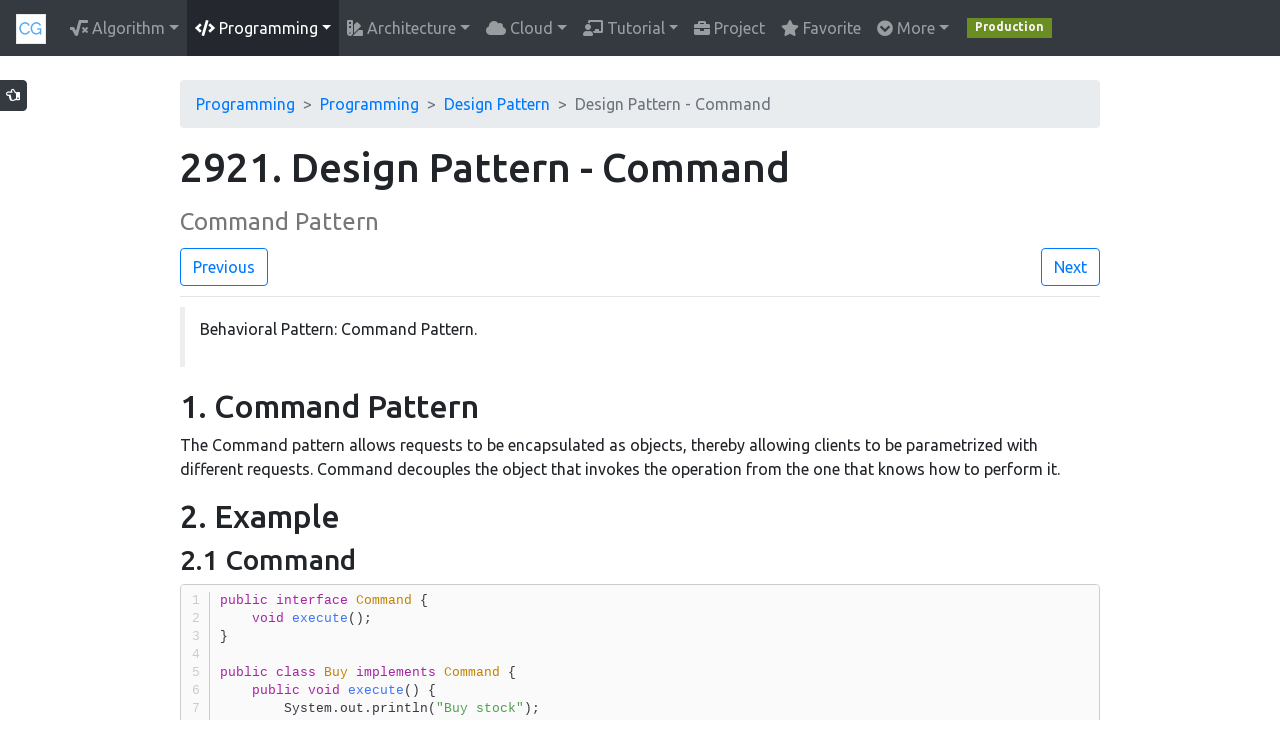

--- FILE ---
content_type: text/html; charset=utf-8
request_url: https://jojozhuang.github.io/programming/design-pattern-command/
body_size: 17484
content:
<!DOCTYPE html>
<html lang="en">

<head>
  <title>Design Pattern - Command @ https://jojozhuang.github.io</title>
  <meta charset="utf-8">
  <meta name="viewport" content="width=device-width, initial-scale=1, shrink-to-fit=no">
  <link rel="stylesheet" href="https://use.fontawesome.com/releases/v5.9.0/css/all.css">
  <link rel="stylesheet" href="https://stackpath.bootstrapcdn.com/bootstrap/4.3.1/css/bootstrap.min.css"
    integrity="sha384-ggOyR0iXCbMQv3Xipma34MD+dH/1fQ784/j6cY/iJTQUOhcWr7x9JvoRxT2MZw1T" crossorigin="anonymous">
  <link href='https://fonts.googleapis.com/css?family=Ubuntu:300,400,500,700' rel='stylesheet' type='text/css'>
  <link href="/assets/assets/favicon.ico" rel="shortcut icon" type="image/x-icon" />
  <link rel="stylesheet" href="/assets/css/allinone.css">
  <link rel="stylesheet" href="//cdnjs.cloudflare.com/ajax/libs/highlight.js/9.15.8/styles/atom-one-light.min.css">
  <script src="//cdnjs.cloudflare.com/ajax/libs/highlight.js/9.15.8/highlight.min.js"></script>
  <script>hljs.initHighlightingOnLoad();</script>
  <script
    src="//cdnjs.cloudflare.com/ajax/libs/highlightjs-line-numbers.js/2.7.0/highlightjs-line-numbers.min.js"></script>
  <script>hljs.initLineNumbersOnLoad();</script>
  <script src="/assets/js/nanobar.min.js"></script>
  
  <!-- Begin Jekyll SEO tag v2.7.1 -->
<title>Design Pattern - Command | jojozhuang.github.io</title>
<meta name="generator" content="Jekyll v3.9.0" />
<meta property="og:title" content="Design Pattern - Command" />
<meta name="author" content="Johnny" />
<meta property="og:locale" content="en_US" />
<meta name="description" content="Behavioral Pattern: Command Pattern." />
<meta property="og:description" content="Behavioral Pattern: Command Pattern." />
<link rel="canonical" href="https://jojozhuang.github.io/programming/design-pattern-command/" />
<meta property="og:url" content="https://jojozhuang.github.io/programming/design-pattern-command/" />
<meta property="og:site_name" content="jojozhuang.github.io" />
<meta property="og:type" content="article" />
<meta property="article:published_time" content="2016-05-21T00:00:00+00:00" />
<meta name="twitter:card" content="summary" />
<meta property="twitter:title" content="Design Pattern - Command" />
<script type="application/ld+json">
{"description":"Behavioral Pattern: Command Pattern.","headline":"Design Pattern - Command","url":"https://jojozhuang.github.io/programming/design-pattern-command/","@type":"BlogPosting","dateModified":"2016-05-21T00:00:00+00:00","datePublished":"2016-05-21T00:00:00+00:00","mainEntityOfPage":{"@type":"WebPage","@id":"https://jojozhuang.github.io/programming/design-pattern-command/"},"author":{"@type":"Person","name":"Johnny"},"@context":"https://schema.org"}</script>
<!-- End Jekyll SEO tag -->

</head>

<body>
  <nav class="navbar navbar-expand-xl bg-dark fixed-top navbar-dark navbar-custom">
    <a class="navbar-brand" href="/">
      <img width="30" height="30" alt="logo" src="/assets/assets/website-logo.png">
    </a>
    <button class="navbar-toggler" type="button" data-toggle="collapse" data-target="#navbarCollapse"
      aria-controls="navbarCollapse" aria-expanded="false" aria-label="Toggle navigation">
      <span class="navbar-toggler-icon"></span>
    </button>
    <div class="collapse navbar-collapse" id="navbarCollapse">
      <ul class="navbar-nav mr-auto">
        
        
        
        <li class="nav-item dropdown ">
          <a class="nav-link dropdown-toggle" data-toggle="dropdown" href="/#/"><i
              class="fas fa-square-root-alt"></i> Algorithm</a>
          <div class="dropdown-menu">
            
            
            
            <a class="dropdown-item "
              href="/algorithm/?n=algorithm&c=algorithm&s=data-structure"><i class="fas fa-sitemap"></i> Data Structure</a>
            
            
            
            
            
            <a class="dropdown-item "
              href="/algorithm/?n=algorithm&c=algorithm&s=algorithm-algorithm"><i class="fas fa-square-root-alt"></i> Algorithm</a>
            
            
            
            
            
            <a class="dropdown-item "
              href="/algorithm/?n=algorithm&c=algorithm&s=algorithm-overview"><i class="fas fa-superscript"></i> Algorithm Overview</a>
            
            
            
            
            
            <div class="dropdown-divider"></div>
            
            
            
            
            
            <a class="dropdown-item "
              href="/algorithm/?n=algorithm&c=algorithm&s=practice-problem"><i class="fab fa-resolving"></i> Practice Problem</a>
            
            
            
          </div>
        </li>
        
        
        
        
        
        <li class="nav-item dropdown  active ">
          <a class="nav-link dropdown-toggle" data-toggle="dropdown" href="/#/"><i
              class="fas fa-code"></i> Programming</a>
          <div class="dropdown-menu">
            
            
            
            <a class="dropdown-item "
              href="/programming/?n=programming&c=programming&s=dev-environment"><i class="fab fa-dev"></i> Dev Environment</a>
            
            
            
            
            
            <div class="dropdown-divider"></div>
            
            
            
            
            
            <a class="dropdown-item "
              href="/programming/?n=programming&c=programming&s=java-core"><i class="fab fa-java"></i> Java Core</a>
            
            
            
            
            
            <a class="dropdown-item "
              href="/programming/?n=programming&c=programming&s=java-java8"><i class="fab fa-java"></i> Java 8</a>
            
            
            
            
            
            <a class="dropdown-item "
              href="/programming/?n=programming&c=programming&s=java-concurrency"><i class="fab fa-java"></i> Java Concurrency</a>
            
            
            
            
            
            <a class="dropdown-item "
              href="/programming/?n=programming&c=programming&s=java-advanced"><i class="fab fa-java"></i> Java Advanced</a>
            
            
            
            
            
            <a class="dropdown-item "
              href="/programming/?n=programming&c=programming&s=java-app"><i class="fab fa-java"></i> Java App</a>
            
            
            
            
            
            <div class="dropdown-divider"></div>
            
            
            
            
            
            <a class="dropdown-item "
              href="/programming/?n=programming&c=programming&s=javascript"><i class="fab fa-js-square"></i> Javascript</a>
            
            
            
            
            
            <div class="dropdown-divider"></div>
            
            
            
            
            
            <a class="dropdown-item  active "
              href="/programming/?n=programming&c=programming&s=design-pattern"><i class="fas fa-pencil-ruler"></i> Design Pattern</a>
            
            
            
          </div>
        </li>
        
        
        
        
        
        <li class="nav-item dropdown ">
          <a class="nav-link dropdown-toggle" data-toggle="dropdown" href="/#/"><i
              class="fas fa-swatchbook"></i> Architecture</a>
          <div class="dropdown-menu">
            
            
            
            <a class="dropdown-item "
              href="/architecture/?n=architecture&c=architecture&s=theory-principle"><i class="fas fa-lightbulb"></i> Theory and Principle</a>
            
            
            
            
            
            <a class="dropdown-item "
              href="/architecture/?n=architecture&c=architecture&s=computer-network"><i class="fas fa-network-wired"></i> Computer Network</a>
            
            
            
            
            
            <div class="dropdown-divider"></div>
            
            
            
            
            
            <a class="dropdown-item "
              href="/architecture/?n=architecture&c=architecture&s=softwares"><i class="fas fa-compact-disc"></i> Softwares</a>
            
            
            
            
            
            <a class="dropdown-item "
              href="/architecture/?n=architecture&c=architecture&s=database-cache"><i class="fas fa-database"></i> Database and Cache</a>
            
            
            
            
            
            <a class="dropdown-item "
              href="/architecture/?n=architecture&c=architecture&s=message-queue"><i class="fas fa-mail-bulk"></i> Message Queue</a>
            
            
            
            
            
            <a class="dropdown-item "
              href="/architecture/?n=architecture&c=architecture&s=docker"><i class="fab fa-docker"></i> Docker</a>
            
            
            
            
            
            <a class="dropdown-item "
              href="/architecture/?n=architecture&c=architecture&s=devops"><i class="fas fa-tools"></i> DevOps</a>
            
            
            
            
            
            <div class="dropdown-divider"></div>
            
            
            
            
            
            <a class="dropdown-item "
              href="/architecture/?n=architecture&c=architecture&s=security"><i class="fas fa-shield-alt"></i> Security</a>
            
            
            
          </div>
        </li>
        
        
        
        
        
        <li class="nav-item dropdown ">
          <a class="nav-link dropdown-toggle" data-toggle="dropdown" href="/#/"><i
              class="fas fa-cloud"></i> Cloud</a>
          <div class="dropdown-menu">
            
            
            
            <a class="dropdown-item "
              href="/cloud/?n=cloud&c=cloud&s=cloud-knowledge"><i class="fas fa-cloud"></i> Cloud Knowledge</a>
            
            
            
            
            
            <div class="dropdown-divider"></div>
            
            
            
            
            
            <a class="dropdown-item "
              href="/cloud/?n=cloud&c=cloud&s=amazon-aws"><i class="fab fa-aws"></i> Amazon AWS</a>
            
            
            
            
            
            <a class="dropdown-item "
              href="/cloud/?n=cloud&c=cloud&s=google-cloud"><i class="fab fa-google"></i> Google Cloud</a>
            
            
            
          </div>
        </li>
        
        
        
        
        
        <li class="nav-item dropdown ">
          <a class="nav-link dropdown-toggle" data-toggle="dropdown" href="/#/"><i
              class="fas fa-chalkboard-teacher"></i> Tutorial</a>
          <div class="dropdown-menu">
            
            
            
            <a class="dropdown-item "
              href="/tutorial/?n=tutorial&c=website&s=jekyll"><i class="fas fa-globe"></i> Jekyll</a>
            
            
            
            
            
            <a class="dropdown-item "
              href="/tutorial/?n=tutorial&c=website&s=wordpress"><i class="fab fa-wordpress"></i> Wordpress</a>
            
            
            
            
            
            <div class="dropdown-divider"></div>
            
            
            
            
            
            <a class="dropdown-item "
              href="/tutorial/?n=tutorial&c=frontend&s=angular-tutorial"><i class="fab fa-angular"></i> Angular Tutorial</a>
            
            
            
            
            
            <a class="dropdown-item "
              href="/tutorial/?n=tutorial&c=frontend&s=angular-app"><i class="fab fa-angular"></i> Angular App</a>
            
            
            
            
            
            <a class="dropdown-item "
              href="/tutorial/?n=tutorial&c=frontend&s=react-tutorial"><i class="fab fa-react"></i> React Tutorial</a>
            
            
            
            
            
            <a class="dropdown-item "
              href="/tutorial/?n=tutorial&c=frontend&s=react-app"><i class="fab fa-react"></i> React App</a>
            
            
            
            
            
            <div class="dropdown-divider"></div>
            
            
            
            
            
            <a class="dropdown-item "
              href="/tutorial/?n=tutorial&c=frontend&s=mobile"><i class="fas fa-mobile-alt"></i> Mobile</a>
            
            
            
            
            
            <div class="dropdown-divider"></div>
            
            
            
            
            
            <a class="dropdown-item "
              href="/tutorial/?n=tutorial&c=backend&s=restful-api"><i class="fas fa-plug"></i> RESTful API</a>
            
            
            
            
            
            <a class="dropdown-item "
              href="/tutorial/?n=tutorial&c=backend&s=node-js"><i class="fab fa-node-js"></i> Node.js</a>
            
            
            
            
            
            <a class="dropdown-item "
              href="/tutorial/?n=tutorial&c=backend&s=express-js"><i class="fab fa-node-js"></i> Express.js</a>
            
            
            
            
            
            <div class="dropdown-divider"></div>
            
            
            
            
            
            <a class="dropdown-item "
              href="/tutorial/?n=tutorial&c=project&s=online-judge"><i class="fas fa-gavel"></i> Online Judge</a>
            
            
            
            
            
            <div class="dropdown-divider"></div>
            
            
            
            
            
            <a class="dropdown-item "
              href="/tutorial/?n=category&c=Others&s=synology"><i class="fas fa-server"></i> Synology</a>
            
            
            
            
            
            <a class="dropdown-item "
              href="/tutorial/?n=category&c=Others&s=asp-net"><i class="fab fa-adn"></i> ASP.NET</a>
            
            
            
            
            
            <a class="dropdown-item "
              href="/tutorial/?n=category&c=Others&s=uncategorized"><i class="fas fa-eye-slash"></i> Uncategorized</a>
            
            
            
          </div>
        </li>
        
        
        
        
        
        
        <li class="nav-item "><a class="nav-link"
            href="/project/"><i class="fas fa-briefcase"></i> Project</a></li>
        
        
        
        
        
        
        
        <li class="nav-item "><a class="nav-link"
            href="/favorite/"><i class="fas fa-star"></i> Favorite</a></li>
        
        
        
        
        
        
        <li class="nav-item dropdown ">
          <a class="nav-link dropdown-toggle" data-toggle="dropdown" href="/#/"><i
              class="fas fa-chevron-circle-down"></i> More</a>
          <div class="dropdown-menu">
            
            
            
            <a class="dropdown-item "
              href="/category/"><i class="fas fa-object-group"></i> Article Index</a>
            
            
            
            
            
            <a class="dropdown-item "
              href="/page-index/"><i class="fas fa-chart-line"></i> Page Index</a>
            
            
            
            
            
            <div class="dropdown-divider"></div>
            
            
            
            
            
            <a class="dropdown-item "
              href="/searchadv/"><i class="fas fa-search"></i> Advanced Search</a>
            
            
            
            
            
            <div class="dropdown-divider"></div>
            
            
            
            
            
            <a class="dropdown-item "
              href="/atom.xml"><i class="fas fa-rss"></i> RSS Feed</a>
            
            
            
            
            
            <a class="dropdown-item "
              href="/sitemap.xml"><i class="fas fa-sitemap"></i> Sitemap</a>
            
            
            
            
            
            <div class="dropdown-divider"></div>
            
            
            
            
            
            <a class="dropdown-item "
              href="/about/"><i class="fas fa-info-circle"></i> About</a>
            
            
            
          </div>
        </li>
        
        
        
        
        <li class="nav-item env-name">Production</li>
        
      </ul>
      <form class="form-inline ml-auto search-form" action="/search/">
        <!--<div class="input-group">
           <input class="form-control border-secondary py-2" style="width:100px" type="search" name="k" placeholder="Search this site">
           <div class="input-group-append">
               <button class="btn btn-outline-secondary" type="submit">
                   <i class="fa fa-search"></i>
               </button>
           </div>
         </div>-->
        <div class="form-group">
          <input class="form-control mr-sm-2" type="text" placeholder="Search this site" name="k" id="search-box">
        </div>
        <div class="form-group">
          <button class="btn btn-success search-btn" type="submit">Search</button>
        </div>
      </form>
    </div>
  </nav>
  <div class="nanobar" id="top-progress-bar" style="position: fixed;">
    <div class="bar"></div>
  </div>

  <div class="container">
  <div class="page-wrapper chiller-theme">
    <!-- sidebar-wrapper  -->
    
    
    <a id="show-sidebar" class="btn btn-sm btn-dark" href="#">
  <i class="far fa-hand-point-left"></i>
</a>
<nav id="sidebar" class="sidebar-wrapper">
  <div class="sidebar-content">
    <div class="sidebar-brand">
      <a href="#">Article Index</a>
      <div id="close-sidebar">
        <i class="fas fa-times"></i>
      </div>
    </div>
    <!-- sidebar-header -->
    <div class="sidebar-search">
      <div>
        <form class="form-inline" action="/search">
          <div class="input-group">
            <input type="text" class="form-control search-menu" name="k" placeholder="Search...">
            <input type="hidden" id="c" name="c" value="programming">
            <div class="input-group-append">
              <span class="input-group-text">
                <button class="submit-btn" style="height:24px" type="submit">
                  <i class="fas fa-search" aria-hidden="true"></i>
                </button>
              </span>
            </div>
          </div>
        </form>
      </div>
    </div>
    <!-- sidebar-search  -->
    <div class="sidebar-menu">
      <ul>
        
          <li class="header-menu">
            <span>Algorithm</span>
          </li>
          
          
          <li class="sidebar-dropdown">
            <a href="#">
              <i class="fas fa-sitemap"></i>
              <span>Data Structure</span>
              <span class="badge badge-pill badge-success">27</span>
            </a>
            <div class="sidebar-submenu">
              <ul>
               
                <li>
                  <a href="/algorithm/data-structure-overview/">Data Structure - Overview</a>
                </li>
                
                <li>
                  <a href="/algorithm/data-structure-linked-list/">Data Structure - Linked List</a>
                </li>
                
                <li>
                  <a href="/algorithm/data-structure-stack/">Data Structure - Stack</a>
                </li>
                
                <li>
                  <a href="/algorithm/data-structure-queue/">Data Structure - Queue</a>
                </li>
                
                <li>
                  <a href="/algorithm/data-structure-deque/">Data Structure - Deque</a>
                </li>
                
                <li>
                  <a href="/algorithm/data-structure-lru-cache/">Data Structure - LRU Cache</a>
                </li>
                
                <li>
                  <a href="/algorithm/data-structure-lfu-cache/">Data Structure - LFU Cache</a>
                </li>
                
                <li>
                  <a href="/algorithm/data-structure-monotonic-queue/">Data Structure - Monotonic Queue</a>
                </li>
                
                <li>
                  <a href="/algorithm/data-structure-skip-list/">Data Structure - Skip List</a>
                </li>
                
                <li>
                  <a href="/algorithm/data-structure-tree/">Data Structure - Tree</a>
                </li>
                
                <li>
                  <a href="/algorithm/data-structure-binary-search-tree/">Data Structure - Binary Search Tree</a>
                </li>
                
                <li>
                  <a href="/algorithm/data-structure-red-black-tree/">Data Structure - Red Black Tree - draft</a>
                </li>
                
                <li>
                  <a href="/algorithm/data-structure-nary-tree/">Data Structure - N-ary Tree</a>
                </li>
                
                <li>
                  <a href="/algorithm/data-structure-b-tree/">Data Structure - B Tree</a>
                </li>
                
                <li>
                  <a href="/algorithm/data-structure-b-plus-tree/">Data Structure - B+ Tree</a>
                </li>
                
                <li>
                  <a href="/algorithm/data-structure-trie/">Data Structure - Trie</a>
                </li>
                
                <li>
                  <a href="/algorithm/data-structure-segment-tree/">Data Structure - Segment Tree</a>
                </li>
                
                <li>
                  <a href="/algorithm/data-structure-fenwick-tree/">Data Structure - Fenwick Tree</a>
                </li>
                
                <li>
                  <a href="/algorithm/data-structure-hashmap/">Data Structure - HashMap</a>
                </li>
                
                <li>
                  <a href="/algorithm/data-structure-heap/">Data Structure - Heap</a>
                </li>
                
                <li>
                  <a href="/algorithm/data-structure-bloom-filter/">Data Structure - Bloom Filter</a>
                </li>
                
                <li>
                  <a href="/algorithm/data-structure-graph/">Data Structure - Graph</a>
                </li>
                
                <li>
                  <a href="/algorithm/data-structure-graph-problems/">Data Structure - Graph Problems</a>
                </li>
                
                <li>
                  <a href="/algorithm/data-structure-bipartite-graph/">Data Structure - Bipartite Graph</a>
                </li>
                
                <li>
                  <a href="/algorithm/data-structure-directed-graph/">Data Structure - Directed Graph - Draft</a>
                </li>
                
                <li>
                  <a href="/algorithm/data-structure-topological-sorting/">Data Structure - Topological Sorting</a>
                </li>
                
                <li>
                  <a href="/algorithm/data-structure-minimum-spanning-tree/">Data Structure - Minimum Spanning Tree - Draft</a>
                </li>
                
              </ul>
            </div>
          </li>
          
          
          <li class="sidebar-dropdown">
            <a href="#">
              <i class="fas fa-square-root-alt"></i>
              <span>Algorithm</span>
              <span class="badge badge-pill badge-success">21</span>
            </a>
            <div class="sidebar-submenu">
              <ul>
               
                <li>
                  <a href="/algorithm/algorithm-sorting/">Algorithm - Sorting</a>
                </li>
                
                <li>
                  <a href="/algorithm/algorithm-bit-manipulation/">Algorithm - Bit Manipulation</a>
                </li>
                
                <li>
                  <a href="/algorithm/algorithm-binary-search/">Algorithm - Binary Search</a>
                </li>
                
                <li>
                  <a href="/algorithm/algorithm-two-pointers/">Algorithm - Two Pointers</a>
                </li>
                
                <li>
                  <a href="/algorithm/algorithm-divide-and-conquer/">Algorithm - Divide and Conquer</a>
                </li>
                
                <li>
                  <a href="/algorithm/algorithm-bfs-and-dfs/">Algorithm - BFS and DFS</a>
                </li>
                
                <li>
                  <a href="/algorithm/algorithm-combination-and-permutation/">Algorithm - Combination and Permutation</a>
                </li>
                
                <li>
                  <a href="/algorithm/algorithm-union-find/">Algorithm - Union Find</a>
                </li>
                
                <li>
                  <a href="/algorithm/algorithm-dynamic-programming/">Algorithm - Dynamic Programming</a>
                </li>
                
                <li>
                  <a href="/algorithm/algorithm-sequence-dp/">Algorithm - Sequence DP</a>
                </li>
                
                <li>
                  <a href="/algorithm/algorithm-two-sequences-dp/">Algorithm - Two Sequences DP</a>
                </li>
                
                <li>
                  <a href="/algorithm/algorithm-matrix-dp/">Algorithm - Matrix DP</a>
                </li>
                
                <li>
                  <a href="/algorithm/algorithm-knapsack-problems/">Algorithm - Knapsack Problems</a>
                </li>
                
                <li>
                  <a href="/algorithm/algorithm-sweep-line/">Algorithm - Sweep Line</a>
                </li>
                
                <li>
                  <a href="/algorithm/algorithm-sqrt-decomposition/">Algorithm - Sqrt Decomposition</a>
                </li>
                
                <li>
                  <a href="/algorithm/algorithm-minimax-algorithm/">Algorithm - Minimax Algorithm - Draft</a>
                </li>
                
                <li>
                  <a href="/algorithm/algorithm-map-reduce/">Algorithm - Map Reduce - Draft</a>
                </li>
                
                <li>
                  <a href="/algorithm/algorithm-pre-sum/">Algorithm - Pre Sum - Draft</a>
                </li>
                
                <li>
                  <a href="/algorithm/algorithm-random/">Algorithm - Random</a>
                </li>
                
                <li>
                  <a href="/algorithm/algorithm-coordinate/">Algorithm - Coordinate</a>
                </li>
                
                <li>
                  <a href="/algorithm/algorithm-math/">Algorithm - Math</a>
                </li>
                
              </ul>
            </div>
          </li>
          
          
          <li class="sidebar-dropdown">
            <a href="#">
              <i class="fas fa-superscript"></i>
              <span>Algorithm Overview</span>
              <span class="badge badge-pill badge-success">8</span>
            </a>
            <div class="sidebar-submenu">
              <ul>
               
                <li>
                  <a href="/algorithm/algorithm-templates/">Algorithm - Templates</a>
                </li>
                
                <li>
                  <a href="/algorithm/algorithm-best-practice/">Algorithm - Best Practice</a>
                </li>
                
                <li>
                  <a href="/algorithm/algorithm-java-best-practice/">Algorithm - Java Best Practice</a>
                </li>
                
                <li>
                  <a href="/algorithm/algorithm-useful-math-knowledge/">Algorithm - Useful Math Knowledge</a>
                </li>
                
                <li>
                  <a href="/algorithm/algorithm-template-for-subset-problems/">Algorithm - Template for Subset Problems</a>
                </li>
                
                <li>
                  <a href="/algorithm/algorithm-serialize-and-deserialize-tree/">Algorithm - Serialize and Deserialize Tree</a>
                </li>
                
                <li>
                  <a href="/algorithm/algorithm-chi-squared-test-for-randomness/">Algorithm - Chi squared test for randomness</a>
                </li>
                
                <li>
                  <a href="/algorithm/algorithm-problem-list-on-leetcode/">Algorithm - Problem List at LeetCode</a>
                </li>
                
              </ul>
            </div>
          </li>
          
          
          <li class="sidebar-dropdown">
            <a href="#">
              <i class="fab fa-resolving"></i>
              <span>Practice Problem</span>
              <span class="badge badge-pill badge-success">8</span>
            </a>
            <div class="sidebar-submenu">
              <ul>
               
                <li>
                  <a href="/algorithm/problem-custom-list/">Problem - Custom List</a>
                </li>
                
                <li>
                  <a href="/algorithm/problem-word-counter/">Problem - Word Counter</a>
                </li>
                
                <li>
                  <a href="/algorithm/problem-image-cache/">Problem - Image Cache</a>
                </li>
                
                <li>
                  <a href="/algorithm/problem-random-id/">Problem - Random ID</a>
                </li>
                
                <li>
                  <a href="/algorithm/problem-custom-thread-pool/">Problem - Custom Thread Pool</a>
                </li>
                
                <li>
                  <a href="/algorithm/problem-versioned-key-value-store/">Problem - Versioned Key‐Value Store</a>
                </li>
                
                <li>
                  <a href="/algorithm/problem-word-rank/">Problem - Word Rank</a>
                </li>
                
                <li>
                  <a href="/algorithm/problem-number-in-base-representation/">Problem - Number in Base Representation</a>
                </li>
                
              </ul>
            </div>
          </li>
          
        
          <li class="header-menu">
            <span>Programming</span>
          </li>
          
          
          <li class="sidebar-dropdown">
            <a href="#">
              <i class="fab fa-dev"></i>
              <span>Dev Environment</span>
              <span class="badge badge-pill badge-success">13</span>
            </a>
            <div class="sidebar-submenu">
              <ul>
               
                <li>
                  <a href="/programming/getting-started-with-linux/">Getting Started with Linux</a>
                </li>
                
                <li>
                  <a href="/programming/getting-started-with-macos/">Getting Started with macOS</a>
                </li>
                
                <li>
                  <a href="/programming/installing-virtual-box-and-creating-ubuntu-vm/">Installing VirtualBox and Creating Ubuntu VM</a>
                </li>
                
                <li>
                  <a href="/programming/sharing-files-between-host-and-guest-in-virtualbox/">Sharing Files between Host and Guest in VirtualBox</a>
                </li>
                
                <li>
                  <a href="/programming/setting-up-java-development-environment-on-ubuntu/">Setting up Java Development Environment on Ubuntu</a>
                </li>
                
                <li>
                  <a href="/programming/setting-up-java-development-environment-on-mac/">Setting up Java Development Environment on Mac</a>
                </li>
                
                <li>
                  <a href="/programming/installing-and-using-git/">Installing and Using Git</a>
                </li>
                
                <li>
                  <a href="/programming/git-configuration/">Git Configuration</a>
                </li>
                
                <li>
                  <a href="/programming/installing-and-using-atom/">Installing and Using Atom</a>
                </li>
                
                <li>
                  <a href="/programming/installing-and-using-visual-studio-code/">Installing and Using Visual Studio Code</a>
                </li>
                
                <li>
                  <a href="/programming/installing-mysql-and-workbench-on-mac/">Installing MySQL and Workbench on Mac</a>
                </li>
                
                <li>
                  <a href="/programming/installing-mongodb-on-ubuntu-and-mac/">Installing MongoDB on Ubuntu and Mac</a>
                </li>
                
                <li>
                  <a href="/programming/using-mongodb-in-shell/">Using MongoDB in Shell</a>
                </li>
                
              </ul>
            </div>
          </li>
          
          
          <li class="sidebar-dropdown">
            <a href="#">
              <i class="fab fa-java"></i>
              <span>Java Core</span>
              <span class="badge badge-pill badge-success">21</span>
            </a>
            <div class="sidebar-submenu">
              <ul>
               
                <li>
                  <a href="/programming/java-core-basic/">Java Core - Basic</a>
                </li>
                
                <li>
                  <a href="/programming/java-core-java-tricks/">Java Core - Tricks</a>
                </li>
                
                <li>
                  <a href="/programming/java-core-formatting/">Java Core - Formatting</a>
                </li>
                
                <li>
                  <a href="/programming/java-core-array-and-list/">Java Core - Array and List</a>
                </li>
                
                <li>
                  <a href="/programming/java-core-iterator/">Java Core - Iterator</a>
                </li>
                
                <li>
                  <a href="/programming/java-core-enum/">Java Core - Enum</a>
                </li>
                
                <li>
                  <a href="/programming/java-core-scanner/">Java Core - Scanner</a>
                </li>
                
                <li>
                  <a href="/programming/java-core-collection/">Java Core - Collection</a>
                </li>
                
                <li>
                  <a href="/programming/java-core-arraylist-and-linkedlist/">Java Core - ArrayList and LinkedList</a>
                </li>
                
                <li>
                  <a href="/programming/java-core-stack-queue-and-deque/">Java Core - Stack, Queue and Deque</a>
                </li>
                
                <li>
                  <a href="/programming/java-core-set/">Java Core - Set</a>
                </li>
                
                <li>
                  <a href="/programming/java-core-map/">Java Core - Map</a>
                </li>
                
                <li>
                  <a href="/programming/java-core-comparable-vs-comparator/">Java Core - Comparable vs Comparator</a>
                </li>
                
                <li>
                  <a href="/programming/java-core-generics/">Java Core - Generics</a>
                </li>
                
                <li>
                  <a href="/programming/java-core-generics-type-erasure/">Java Core - Generics Type Erasure</a>
                </li>
                
                <li>
                  <a href="/programming/java-core-static-block/">Java Core - Static Block and Initialization Block</a>
                </li>
                
                <li>
                  <a href="/programming/java-core-bitset/">Java Core - BitSet</a>
                </li>
                
                <li>
                  <a href="/programming/java-core-socket/">Java Core - Socket</a>
                </li>
                
                <li>
                  <a href="/programming/java-core-io/">Java Core - IO</a>
                </li>
                
                <li>
                  <a href="/programming/java-core-nio/">Java Core - NIO</a>
                </li>
                
                <li>
                  <a href="/programming/java-core-io-vs-nio/">Java Core - IO vs NIO</a>
                </li>
                
              </ul>
            </div>
          </li>
          
          
          <li class="sidebar-dropdown">
            <a href="#">
              <i class="fab fa-java"></i>
              <span>Java 8</span>
              <span class="badge badge-pill badge-success">10</span>
            </a>
            <div class="sidebar-submenu">
              <ul>
               
                <li>
                  <a href="/programming/java-8-tricks/">Java 8 - Tricks</a>
                </li>
                
                <li>
                  <a href="/programming/java-8-new-features/">Java 8 - New Features</a>
                </li>
                
                <li>
                  <a href="/programming/java-8-functional-programming/">Java 8 - Functional programming</a>
                </li>
                
                <li>
                  <a href="/programming/java-8-higher-order-functions/">Java 8 - Higher Order Functions</a>
                </li>
                
                <li>
                  <a href="/programming/java-8-functional-interfaces/">Java 8 - Functional Interfaces</a>
                </li>
                
                <li>
                  <a href="/programming/java-8-functional-composition/">Java 8 - Functional Composition</a>
                </li>
                
                <li>
                  <a href="/programming/java-8-stream-api/">Java 8 - Stream API</a>
                </li>
                
                <li>
                  <a href="/programming/java-8-predicate/">Java 8 - Predicate</a>
                </li>
                
                <li>
                  <a href="/programming/java-8-lazy-execution-with-lambda/">Java 8 - Lazy Execution with Lambda</a>
                </li>
                
                <li>
                  <a href="/programming/java-new-features-in-different-versions/">Java - Java 11,10,9,8,7 - Draft</a>
                </li>
                
              </ul>
            </div>
          </li>
          
          
          <li class="sidebar-dropdown">
            <a href="#">
              <i class="fab fa-java"></i>
              <span>Java Concurrency</span>
              <span class="badge badge-pill badge-success">17</span>
            </a>
            <div class="sidebar-submenu">
              <ul>
               
                <li>
                  <a href="/programming/java-concurrency-note/">Java Concurrency - Note</a>
                </li>
                
                <li>
                  <a href="/programming/java-concurrency-overview/">Java Concurrency - Overview</a>
                </li>
                
                <li>
                  <a href="/programming/java-concurrency-multithreading/">Java Concurrency - MultiThreading</a>
                </li>
                
                <li>
                  <a href="/programming/java-concurrency-wait-notify-notifyall/">Java Concurrency - wait, notify and notifyAll</a>
                </li>
                
                <li>
                  <a href="/programming/java-concurrency-thread-pool/">Java Concurrency - Thread Pool</a>
                </li>
                
                <li>
                  <a href="/programming/java-concurrency-callables-and-futures/">Java Concurrency - Callable and Future</a>
                </li>
                
                <li>
                  <a href="/programming/java-concurrency-fork-join/">Java Concurrency - Fork Join</a>
                </li>
                
                <li>
                  <a href="/programming/java-concurrency-synchronization/">Java Concurrency - Synchronization</a>
                </li>
                
                <li>
                  <a href="/programming/java-concurrency-synchronizers/">Java Concurrency - Synchronizers</a>
                </li>
                
                <li>
                  <a href="/programming/java-concurrency-volatile-keyword/">Java Concurrency - Volatile Keyword</a>
                </li>
                
                <li>
                  <a href="/programming/java-concurrency-threadlocal/">Java Concurrency - ThreadLocal</a>
                </li>
                
                <li>
                  <a href="/programming/java-concurrency-thread-signaling/">Java Concurrency - Thread Signaling</a>
                </li>
                
                <li>
                  <a href="/programming/java-concurrency-dead-lock/">Java Concurrency - Dead Lock</a>
                </li>
                
                <li>
                  <a href="/programming/java-concurrency-concurrentskiplistmap/">Java Concurrency - ConcurrentSkipListMap</a>
                </li>
                
                <li>
                  <a href="/programming/java-concurrency-volatile-final-atomics/">Java Concurrency - Volatile, Final and Atomics</a>
                </li>
                
                <li>
                  <a href="/programming/java-concurrency-blockingqueue/">Java Concurrency - BlockingQueue</a>
                </li>
                
                <li>
                  <a href="/programming/java-concurrency-reading-files-in-parallel/">Java Concurrency - Reading Files in Parallel</a>
                </li>
                
              </ul>
            </div>
          </li>
          
          
          <li class="sidebar-dropdown">
            <a href="#">
              <i class="fab fa-java"></i>
              <span>Java Advanced</span>
              <span class="badge badge-pill badge-success">15</span>
            </a>
            <div class="sidebar-submenu">
              <ul>
               
                <li>
                  <a href="/programming/java-advanced-java-virtual-machine/">Java Advanced - Java Virtual Machine</a>
                </li>
                
                <li>
                  <a href="/programming/java-advanced-jit-compiler/">Java Advanced - JIT Compiler</a>
                </li>
                
                <li>
                  <a href="/programming/java-advanced-garbage-collection/">Java Advanced - Garbage Collection</a>
                </li>
                
                <li>
                  <a href="/programming/java-advanced-java-memory-model/">Java Advanced - Java Memory Model</a>
                </li>
                
                <li>
                  <a href="/programming/java-advanced-jvm-parameters/">Java Advanced - JVM Parameters</a>
                </li>
                
                <li>
                  <a href="/programming/java-advanced-classnotfoundexception-vs-noclassdeffounderror/">Java Advanced - ClassNotFoundException vs. NoClassDefFoundError</a>
                </li>
                
                <li>
                  <a href="/programming/java-advanced-hashmap-vs-weakhashmap/">Java Advanced - Hashmap vs WeakHashMap</a>
                </li>
                
                <li>
                  <a href="/programming/java-advanced-abstract-class-vs-interface/">Java Advanced - Abstract Class Vs Interface</a>
                </li>
                
                <li>
                  <a href="/programming/java-advanced-object-class/">Java Advanced - Object Class - Draft</a>
                </li>
                
                <li>
                  <a href="/programming/java-advanced-hashcode-in-java/">Java Advanced - hashCode() in Java - Draft</a>
                </li>
                
                <li>
                  <a href="/programming/java-advanced-shallow-copy-vs-deep-copy/">Java Advanced - Shallow Copy vs Deep Copy</a>
                </li>
                
                <li>
                  <a href="/programming/java-advanced-cryptography/">Java Advanced - Cryptography</a>
                </li>
                
                <li>
                  <a href="/programming/java-advanced-web-service/">Java Advanced - Web Service</a>
                </li>
                
                <li>
                  <a href="/programming/java-advanced-message-queue/">Java Advanced - Message Queue - Draft</a>
                </li>
                
                <li>
                  <a href="/programming/java-advanced-process-and-processbuilder/">Java Advanced - Process and ProcessBuilder - Draft</a>
                </li>
                
              </ul>
            </div>
          </li>
          
          
          <li class="sidebar-dropdown">
            <a href="#">
              <i class="fab fa-java"></i>
              <span>Java App</span>
              <span class="badge badge-pill badge-success">20</span>
            </a>
            <div class="sidebar-submenu">
              <ul>
               
                <li>
                  <a href="/programming/java-thread-dumps-analysis/">Java - Thread Dumps & Analysis</a>
                </li>
                
                <li>
                  <a href="/programming/building-web-server-with-java-socket/">Building Web Server with Java Socket</a>
                </li>
                
                <li>
                  <a href="/programming/building-web-server-with-netty/">Building Web Server with Netty</a>
                </li>
                
                <li>
                  <a href="/programming/checking-which-jdk-eclipse-is-using/">Checking Which JDK Eclipse is Using</a>
                </li>
                
                <li>
                  <a href="/programming/using-java-debugger/">Using Java Debugger</a>
                </li>
                
                <li>
                  <a href="/programming/java-remote-debugging-with-eclipse/">Java Remote Debugging with Eclipse</a>
                </li>
                
                <li>
                  <a href="/programming/remote-debugging-jsp-application/">Remote Debugging JSP Application</a>
                </li>
                
                <li>
                  <a href="/programming/running-junit-tests-in-command-line/">Running JUnit Tests in Command Line</a>
                </li>
                
                <li>
                  <a href="/programming/dynamic-tests-with-junit5-in-eclipse/">Dynamic Tests with JUnit 5 in Eclipse</a>
                </li>
                
                <li>
                  <a href="/programming/dynamic-tests-with-junit5-in-command-line/">Dynamic Tests with JUnit 5 in Command Line</a>
                </li>
                
                <li>
                  <a href="/programming/creating-mysql-container-with-docker-file-for-game-store-app/">Creating MySQL Container with Docker File for Game Store App</a>
                </li>
                
                <li>
                  <a href="/programming/building-website-with-jsp-and-mysql/">Building Website with JSP and MySQL</a>
                </li>
                
                <li>
                  <a href="/programming/building-website-with-jsp-and-mongodb/">Building Website with JSP and MongoDB</a>
                </li>
                
                <li>
                  <a href="/programming/creating-mongodb-image-with-dockerfile/">Creating MongoDB Image with Dockerfile</a>
                </li>
                
                <li>
                  <a href="/programming/data-persistence-with-jpa-and-eclipselink/">Data Persistence with JPA & Eclipselink</a>
                </li>
                
                <li>
                  <a href="/programming/data-persistence-with-hibernate/">Data Persistence with Hibernate</a>
                </li>
                
                <li>
                  <a href="/programming/scripting-java-with-rhino/">Scripting Java With Rhino</a>
                </li>
                
                <li>
                  <a href="/programming/running-javascript-at-server-side-with-rhino/">Running JavaScript at Server Side with Rhino</a>
                </li>
                
                <li>
                  <a href="/programming/calling-java-class-from-javascript/">Calling Java Class from Javascript</a>
                </li>
                
                <li>
                  <a href="/programming/data-fix-with-javascript-for-web-application/">Data Fix with Javascript For Web Application</a>
                </li>
                
              </ul>
            </div>
          </li>
          
          
          <li class="sidebar-dropdown">
            <a href="#">
              <i class="fab fa-js-square"></i>
              <span>Javascript</span>
              <span class="badge badge-pill badge-success">6</span>
            </a>
            <div class="sidebar-submenu">
              <ul>
               
                <li>
                  <a href="/programming/javascript-basic/">JavaScript - Basic</a>
                </li>
                
                <li>
                  <a href="/programming/javascript-modern/">JavaScript - Modern</a>
                </li>
                
                <li>
                  <a href="/programming/javascript-es5/">JavaScript - ES5</a>
                </li>
                
                <li>
                  <a href="/programming/javascript-es6/">JavaScript - ES6</a>
                </li>
                
                <li>
                  <a href="/programming/javascript-async-call-in-loop/">JavaScript - Async Call in Loop[Draft]</a>
                </li>
                
                <li>
                  <a href="/programming/javascript-test-javascript-with-mocha/">JavaScript - Test JavaScript with Mocha(Draft)</a>
                </li>
                
              </ul>
            </div>
          </li>
          
          
          <li class="sidebar-dropdown">
            <a href="#">
              <i class="fas fa-pencil-ruler"></i>
              <span>Design Pattern</span>
              <span class="badge badge-pill badge-success">24</span>
            </a>
            <div class="sidebar-submenu">
              <ul>
               
                <li>
                  <a href="/programming/design-pattern-overview/">Design Pattern - Overview</a>
                </li>
                
                <li>
                  <a href="/programming/design-pattern-singleton/">Design Pattern - Singleton</a>
                </li>
                
                <li>
                  <a href="/programming/design-pattern-factory/">Design Pattern - Factory</a>
                </li>
                
                <li>
                  <a href="/programming/design-pattern-builder/">Design Pattern - Builder</a>
                </li>
                
                <li>
                  <a href="/programming/design-pattern-prototype/">Design Pattern - Prototype</a>
                </li>
                
                <li>
                  <a href="/programming/design-pattern-dto/">Design Pattern - DTO - Draft</a>
                </li>
                
                <li>
                  <a href="/programming/design-pattern-adapter/">Design Pattern - Adapter</a>
                </li>
                
                <li>
                  <a href="/programming/design-pattern-bridge/">Design Pattern - Bridge</a>
                </li>
                
                <li>
                  <a href="/programming/design-pattern-composite/">Design Pattern - Composite</a>
                </li>
                
                <li>
                  <a href="/programming/design-pattern-decorator/">Design Pattern - Decorator</a>
                </li>
                
                <li>
                  <a href="/programming/design-pattern-facade/">Design Pattern - Facade</a>
                </li>
                
                <li>
                  <a href="/programming/design-pattern-flyweight/">Design Pattern - Flyweight</a>
                </li>
                
                <li>
                  <a href="/programming/design-pattern-proxy/">Design Pattern - Proxy</a>
                </li>
                
                <li>
                  <a href="/programming/design-pattern-command/">Design Pattern - Command</a>
                </li>
                
                <li>
                  <a href="/programming/design-pattern-interpreter/">Design Pattern - Interpreter</a>
                </li>
                
                <li>
                  <a href="/programming/design-pattern-iterator/">Design Pattern - Iterator</a>
                </li>
                
                <li>
                  <a href="/programming/design-pattern-mediator/">Design Pattern - Mediator</a>
                </li>
                
                <li>
                  <a href="/programming/design-pattern-memento/">Design Pattern - Memento</a>
                </li>
                
                <li>
                  <a href="/programming/design-pattern-null-object/">Design Pattern - Null Object</a>
                </li>
                
                <li>
                  <a href="/programming/design-pattern-observer/">Design Pattern - Observer</a>
                </li>
                
                <li>
                  <a href="/programming/design-pattern-state/">Design Pattern - State</a>
                </li>
                
                <li>
                  <a href="/programming/design-pattern-strategy/">Design Pattern - Strategy</a>
                </li>
                
                <li>
                  <a href="/programming/design-pattern-template-method/">Design Pattern - Template Method</a>
                </li>
                
                <li>
                  <a href="/programming/design-pattern-visitor/">Design Pattern - Visitor</a>
                </li>
                
              </ul>
            </div>
          </li>
          
        
          <li class="header-menu">
            <span>Architecture</span>
          </li>
          
          
          <li class="sidebar-dropdown">
            <a href="#">
              <i class="fas fa-lightbulb"></i>
              <span>Theory and Principle</span>
              <span class="badge badge-pill badge-success">17</span>
            </a>
            <div class="sidebar-submenu">
              <ul>
               
                <li>
                  <a href="/architecture/distributed-system-common-principles/">Distributed System - Common Principles</a>
                </li>
                
                <li>
                  <a href="/architecture/distributed-system-consensus-protocols/">Distributed System - Consensus Protocols</a>
                </li>
                
                <li>
                  <a href="/architecture/distributed-system-computer-network/">Distributed System - Computer Network</a>
                </li>
                
                <li>
                  <a href="/architecture/distributed-system-dns-and-cdn/">Distributed System - DNS and CDN</a>
                </li>
                
                <li>
                  <a href="/architecture/distributed-system-rpc-and-rest/">Distributed System - RPC and REST</a>
                </li>
                
                <li>
                  <a href="/architecture/distributed-system-load-balancing-and-reverse-proxy/">Distributed System - Load Balancing and Reverse Proxy</a>
                </li>
                
                <li>
                  <a href="/architecture/distributed-system-caching/">Distributed System - Caching</a>
                </li>
                
                <li>
                  <a href="/architecture/distributed-system-database-scaling/">Distributed System - Database Scaling</a>
                </li>
                
                <li>
                  <a href="/architecture/distributed-system-application-layer/">Distributed System - Application layer</a>
                </li>
                
                <li>
                  <a href="/architecture/distributed-system-asynchronism/">Distributed System - Asynchronism</a>
                </li>
                
                <li>
                  <a href="/architecture/distributed-system-real-world-architectures/">Distributed System - Real World Architectures</a>
                </li>
                
                <li>
                  <a href="/architecture/google-file-system/">Google File System - Draft</a>
                </li>
                
                <li>
                  <a href="/architecture/google-map-reduce/">Google Map Reduce - Draft</a>
                </li>
                
                <li>
                  <a href="/architecture/google-bigtable/">Google BigTable- Draft</a>
                </li>
                
                <li>
                  <a href="/architecture/hadoop-architecture/">Hadoop Architecture - Draft</a>
                </li>
                
                <li>
                  <a href="/architecture/redis-architecture/">Redis Architecture - Draft</a>
                </li>
                
                <li>
                  <a href="/architecture/nodejs-event-loop-architecture/">Node.js event loop architecture - Draft</a>
                </li>
                
              </ul>
            </div>
          </li>
          
          
          <li class="sidebar-dropdown">
            <a href="#">
              <i class="fas fa-network-wired"></i>
              <span>Computer Network</span>
              <span class="badge badge-pill badge-success">2</span>
            </a>
            <div class="sidebar-submenu">
              <ul>
               
                <li>
                  <a href="/architecture/networking-terminology-interfaces-and-protocols/">Networking Terminology, Interfaces, and Protocols</a>
                </li>
                
                <li>
                  <a href="/architecture/ip-addresses-subnets-and-cidr-notation/">IP Addresses, Subnets, and CIDR Notation</a>
                </li>
                
              </ul>
            </div>
          </li>
          
          
          <li class="sidebar-dropdown">
            <a href="#">
              <i class="fas fa-compact-disc"></i>
              <span>Softwares</span>
              <span class="badge badge-pill badge-success">53</span>
            </a>
            <div class="sidebar-submenu">
              <ul>
               
                <li>
                  <a href="/architecture/docker-introduction/">Docker - Introduction</a>
                </li>
                
                <li>
                  <a href="/architecture/docker-hypervisor-vs-container/">Docker - Hypervisor vs Container</a>
                </li>
                
                <li>
                  <a href="/architecture/docker-installation/">Docker - Installation - Draft</a>
                </li>
                
                <li>
                  <a href="/architecture/docker-real-world-usage/">Docker - Real World Usage - Draft</a>
                </li>
                
                <li>
                  <a href="/architecture/kubernetes-introduction/">Kubernetes - Introduction - Draft</a>
                </li>
                
                <li>
                  <a href="/architecture/kubernetes-installation/">Kubernetes - Installation - Draft</a>
                </li>
                
                <li>
                  <a href="/architecture/kubernetes-real-world-usage/">Kubernetes - Real World Usage - Draft</a>
                </li>
                
                <li>
                  <a href="/architecture/maven-introduction/">Maven - Introduction</a>
                </li>
                
                <li>
                  <a href="/architecture/maven-nexus-and-maven/">Maven - Nexus and Maven</a>
                </li>
                
                <li>
                  <a href="/architecture/maven-installation/">Maven - Installation - Draft</a>
                </li>
                
                <li>
                  <a href="/architecture/maven-real-world-usage/">Maven - Real World Usage</a>
                </li>
                
                <li>
                  <a href="/architecture/jenkins-introduction/">Jenkins - Introduction</a>
                </li>
                
                <li>
                  <a href="/architecture/jenkins-installation/">Jenkins - Installation - Draft</a>
                </li>
                
                <li>
                  <a href="/architecture/jenkins-real-world-usage/">Jenkins - Real World Usage - Draft</a>
                </li>
                
                <li>
                  <a href="/architecture/vagrant-introduction/">Vagrant - Introduction</a>
                </li>
                
                <li>
                  <a href="/architecture/vagrant-installation/">Vagrant - Installation - Draft</a>
                </li>
                
                <li>
                  <a href="/architecture/vagrant-real-world-usage/">Vagrant - Real World Usage - Draft</a>
                </li>
                
                <li>
                  <a href="/architecture/nginx-introduction/">Nginx - Introduction</a>
                </li>
                
                <li>
                  <a href="/architecture/nginx-installation/">Nginx - Installation - Draft</a>
                </li>
                
                <li>
                  <a href="/architecture/nginx-real-world-usage/">Nginx - Real World Usage - Draft</a>
                </li>
                
                <li>
                  <a href="/architecture/zookeeper-introduction/">ZooKeeper - Introduction - Draft</a>
                </li>
                
                <li>
                  <a href="/architecture/zookeeper-installation/">ZooKeeper - Installation - Draft</a>
                </li>
                
                <li>
                  <a href="/architecture/zookeeper-real-world-usage/">ZooKeeper - Real World Usage - Draft</a>
                </li>
                
                <li>
                  <a href="/architecture/redis-introduction/">Redis - Introduction - Draft</a>
                </li>
                
                <li>
                  <a href="/architecture/redis-installation/">Redis - Installation - Draft</a>
                </li>
                
                <li>
                  <a href="/architecture/redis-real-world-usage/">Redis - Real World Usage - Draft</a>
                </li>
                
                <li>
                  <a href="/architecture/memcached-introduction/">Memcached - Introduction - Draft</a>
                </li>
                
                <li>
                  <a href="/architecture/memcached-installation/">Memcached - Installation - Draft</a>
                </li>
                
                <li>
                  <a href="/architecture/memcached-real-world-usage/">Memcached - Real World Usage - Draft</a>
                </li>
                
                <li>
                  <a href="/architecture/cassandra-introduction/">Cassandra - Introduction - Draft</a>
                </li>
                
                <li>
                  <a href="/architecture/cassandra-installation/">Cassandra - Installation - Draft</a>
                </li>
                
                <li>
                  <a href="/architecture/cassandra-real-world-usage/">Cassandra - Real World Usage - Draft</a>
                </li>
                
                <li>
                  <a href="/architecture/influxdb-introduction/">Influxdb - Introduction - Draft</a>
                </li>
                
                <li>
                  <a href="/architecture/influxdb-installation/">Influxdb - Installation - Draft</a>
                </li>
                
                <li>
                  <a href="/architecture/influxdb-real-world-usage/">Influxdb - Real World Usage - Draft</a>
                </li>
                
                <li>
                  <a href="/architecture/kafka-introduction/">Kafka - Introduction - Draft</a>
                </li>
                
                <li>
                  <a href="/architecture/kafka-installation/">Kafka - Installation - Draft</a>
                </li>
                
                <li>
                  <a href="/architecture/kafka-real-world-usage/">Kafka - Real World Usage - Draft</a>
                </li>
                
                <li>
                  <a href="/architecture/hadoop-introduction/">Hadoop - Introduction - Draft</a>
                </li>
                
                <li>
                  <a href="/architecture/hadoop-installation/">Hadoop - Installation - Draft</a>
                </li>
                
                <li>
                  <a href="/architecture/hadoop-real-world-usage/">Hadoop - Real World Usage - Draft</a>
                </li>
                
                <li>
                  <a href="/architecture/spark-introduction/">Spark - Introduction - Draft</a>
                </li>
                
                <li>
                  <a href="/architecture/spark-installation/">Spark - Installation - Draft</a>
                </li>
                
                <li>
                  <a href="/architecture/spark-real-world-usage/">Spark - Real World Usage - Draft</a>
                </li>
                
                <li>
                  <a href="/architecture/storm-introduction/">Storm - Introduction - Draft</a>
                </li>
                
                <li>
                  <a href="/architecture/storm-installation/">Storm - Installation - Draft</a>
                </li>
                
                <li>
                  <a href="/architecture/storm-real-world-usage/">Storm - Real World Usage - Draft</a>
                </li>
                
                <li>
                  <a href="/architecture/splunk-introduction/">Splunk - Introduction - Draft</a>
                </li>
                
                <li>
                  <a href="/architecture/splunk-installation/">Splunk - Installation - Draft</a>
                </li>
                
                <li>
                  <a href="/architecture/splunk-real-world-usage/">Splunk - Real World Usage - Draft</a>
                </li>
                
                <li>
                  <a href="/architecture/elasticsearch-introduction/">Elasticsearch - Introduction - Draft</a>
                </li>
                
                <li>
                  <a href="/architecture/elasticsearch-installation/">Elasticsearch - Installation - Draft</a>
                </li>
                
                <li>
                  <a href="/architecture/elasticsearch-real-world-usage/">Elasticsearch - Real World Usage - Draft</a>
                </li>
                
              </ul>
            </div>
          </li>
          
          
          <li class="sidebar-dropdown">
            <a href="#">
              <i class="fas fa-database"></i>
              <span>Database and Cache</span>
              <span class="badge badge-pill badge-success">3</span>
            </a>
            <div class="sidebar-submenu">
              <ul>
               
                <li>
                  <a href="/architecture/redis-tutorial/">Redis - Tutorial</a>
                </li>
                
                <li>
                  <a href="/architecture/redis-commands-quick-reference/">Redis - Commands Quick Reference</a>
                </li>
                
                <li>
                  <a href="/architecture/redis-using-redis-in-java/">Redis - Using Redis in Java</a>
                </li>
                
              </ul>
            </div>
          </li>
          
          
          <li class="sidebar-dropdown">
            <a href="#">
              <i class="fas fa-mail-bulk"></i>
              <span>Message Queue</span>
              <span class="badge badge-pill badge-success">1</span>
            </a>
            <div class="sidebar-submenu">
              <ul>
               
                <li>
                  <a href="/architecture/kafka/">Kafka</a>
                </li>
                
              </ul>
            </div>
          </li>
          
          
          <li class="sidebar-dropdown">
            <a href="#">
              <i class="fab fa-docker"></i>
              <span>Docker</span>
              <span class="badge badge-pill badge-success">14</span>
            </a>
            <div class="sidebar-submenu">
              <ul>
               
                <li>
                  <a href="/architecture/installing-and-using-docker-on-ubuntu/">Installing and Using Docker on Ubuntu</a>
                </li>
                
                <li>
                  <a href="/architecture/installing-docker-toolbox-and-kitematic-on-mac/">Installing Docker Toolbox and Kitematic on Mac</a>
                </li>
                
                <li>
                  <a href="/architecture/using-mysql-container-for-jsp-application/">Using MySQL Container for JSP Application</a>
                </li>
                
                <li>
                  <a href="/architecture/creating-mysql-image-with-docker-file/">Creating MySQL Image with Docker File</a>
                </li>
                
                <li>
                  <a href="/architecture/backing-up-mysql-database-hosted-in-docker-container/">Backing up MySQL Database Hosted in Docker Container</a>
                </li>
                
                <li>
                  <a href="/architecture/serving-static-website-with-nginx-in-docker/">Serving Static Website With Nginx In Docker</a>
                </li>
                
                <li>
                  <a href="/architecture/serving-jsp-application-with-tomcat-in-docker/">Serving JSP Application With Tomcat In Docker</a>
                </li>
                
                <li>
                  <a href="/architecture/enabling-tomcat-debugging-in-docker-for-eclipse/">Enabling Tomcat Debugging in Docker for Eclipse</a>
                </li>
                
                <li>
                  <a href="/architecture/creating-tomcat-image-with-docker-file/">Creating Tomcat Image with Docker File</a>
                </li>
                
                <li>
                  <a href="/architecture/running-multiple-containers-with-docker-compose/">Running Multiple Containers with Docker Compose</a>
                </li>
                
                <li>
                  <a href="/architecture/creating-docker-machine-with-more-disk-space/">Creating Docker Machine with More Disk Space</a>
                </li>
                
                <li>
                  <a href="/architecture/installing-microsoft-sql-server-in-docker/">Installing Microsoft SQL Server in Docker</a>
                </li>
                
                <li>
                  <a href="/architecture/creating-docker-container-with-bash-script/">Creating Docker Container with Bash Script[Draft]</a>
                </li>
                
                <li>
                  <a href="/architecture/accessing-website-hosted-in-docker-of-virtualbox-from-another-machine/">Accessing Website Hosted in Docker of VirtualBox from Another Machine</a>
                </li>
                
              </ul>
            </div>
          </li>
          
          
          <li class="sidebar-dropdown">
            <a href="#">
              <i class="fas fa-tools"></i>
              <span>DevOps</span>
              <span class="badge badge-pill badge-success">6</span>
            </a>
            <div class="sidebar-submenu">
              <ul>
               
                <li>
                  <a href="/architecture/installing-nginx-on-macos/">Installing Nginx on macOS</a>
                </li>
                
                <li>
                  <a href="/architecture/setting-up-reverse-proxy-with-nginx-for-node-server/">Setting Up Reverse Proxy with Nginx for Node Server</a>
                </li>
                
                <li>
                  <a href="/architecture/using-nginx-as-load-balancer/">Using Nginx as Load Balancer</a>
                </li>
                
                <li>
                  <a href="/architecture/installing-and-using-splunk-on-linux/">Installing and Using Splunk on Linux</a>
                </li>
                
                <li>
                  <a href="/architecture/installing-spark-on-ubuntu/">Installing Spark on Ubuntu</a>
                </li>
                
                <li>
                  <a href="/architecture/real-time-visibility-with-tigk/">Real Time Visibility with TIGK</a>
                </li>
                
              </ul>
            </div>
          </li>
          
          
          <li class="sidebar-dropdown">
            <a href="#">
              <i class="fas fa-shield-alt"></i>
              <span>Security</span>
              <span class="badge badge-pill badge-success">4</span>
            </a>
            <div class="sidebar-submenu">
              <ul>
               
                <li>
                  <a href="/architecture/cyber-attacks/">Cyber Attacks</a>
                </li>
                
                <li>
                  <a href="/architecture/how-to-store-passwords-in-a-secure-way/">How To Store Passwords In a Secure Way?</a>
                </li>
                
                <li>
                  <a href="/architecture/securely-implement-remember-me/">Securely Implement Remember Me</a>
                </li>
                
                <li>
                  <a href="/architecture/prevent-security-vulnerabilities-in-web-development/">Prevent Security Vulnerabilities in Web Development</a>
                </li>
                
              </ul>
            </div>
          </li>
          
        
          <li class="header-menu">
            <span>Cloud</span>
          </li>
          
          
          <li class="sidebar-dropdown">
            <a href="#">
              <i class="fas fa-cloud"></i>
              <span>Cloud Knowledge</span>
              <span class="badge badge-pill badge-success">2</span>
            </a>
            <div class="sidebar-submenu">
              <ul>
               
                <li>
                  <a href="/cloud/cloud-services/">Cloud Services</a>
                </li>
                
                <li>
                  <a href="/cloud/deploying-web-applications-to-cloud-services/">Deploying Web Applications to Cloud Services</a>
                </li>
                
              </ul>
            </div>
          </li>
          
          
          <li class="sidebar-dropdown">
            <a href="#">
              <i class="fab fa-aws"></i>
              <span>Amazon AWS</span>
              <span class="badge badge-pill badge-success">31</span>
            </a>
            <div class="sidebar-submenu">
              <ul>
               
                <li>
                  <a href="/cloud/aws-overview/">AWS-Overview</a>
                </li>
                
                <li>
                  <a href="/cloud/aws-billing-alarm/">AWS-Billing Alarm</a>
                </li>
                
                <li>
                  <a href="/cloud/aws-s3-storage/">AWS-S3 Storage</a>
                </li>
                
                <li>
                  <a href="/cloud/aws-cloudfront/">AWS-CloudFront</a>
                </li>
                
                <li>
                  <a href="/cloud/aws-storage-gateway/">AWS-Storage Gateway</a>
                </li>
                
                <li>
                  <a href="/cloud/aws-ec2-instance/">AWS-EC2-Instance</a>
                </li>
                
                <li>
                  <a href="/cloud/aws-ec2-elastic-block-store/">AWS-EC2-Elastic Block Store</a>
                </li>
                
                <li>
                  <a href="/cloud/aws-ec2-cloudwatch/">AWS-EC2-CloudWatch</a>
                </li>
                
                <li>
                  <a href="/cloud/aws-ec2-command-line/">AWS-EC2-Command Line</a>
                </li>
                
                <li>
                  <a href="/cloud/aws-ec2-iam-roles/">AWS-EC2-IAM Roles</a>
                </li>
                
                <li>
                  <a href="/cloud/aws-ec2-user-data-and-metadata/">AWS-EC2-User Data and Metadata</a>
                </li>
                
                <li>
                  <a href="/cloud/aws-ec2-elastic-file-system/">AWS-EC2-Elastic File System</a>
                </li>
                
                <li>
                  <a href="/cloud/aws-ec2-placement-groups/">AWS-EC2-Placement Groups</a>
                </li>
                
                <li>
                  <a href="/cloud/aws-database-overview/">AWS-Database-Overview</a>
                </li>
                
                <li>
                  <a href="/cloud/aws-database-rds/">AWS-Database-RDS</a>
                </li>
                
                <li>
                  <a href="/cloud/aws-database-aurora/">AWS-Database-Aurora</a>
                </li>
                
                <li>
                  <a href="/cloud/aws-database-dynamodb/">AWS-Database-DynamoDB</a>
                </li>
                
                <li>
                  <a href="/cloud/aws-database-redshift/">AWS-Database-Redshift</a>
                </li>
                
                <li>
                  <a href="/cloud/aws-database-elasticache/">AWS-Database-Elasticache</a>
                </li>
                
                <li>
                  <a href="/cloud/aws-route53/">AWS-Route53</a>
                </li>
                
                <li>
                  <a href="/cloud/aws-vpc-custom-vpc/">AWS-VPC-Custom VPC</a>
                </li>
                
                <li>
                  <a href="/cloud/aws-vpc-nat/">AWS-VPC-NAT</a>
                </li>
                
                <li>
                  <a href="/cloud/aws-vpc-access-control-lists/">AWS-VPC-Access Control Lists</a>
                </li>
                
                <li>
                  <a href="/cloud/aws-vpc-flow-logs/">AWS-VPC Flow Logs</a>
                </li>
                
                <li>
                  <a href="/cloud/aws-vpc-bastion-hosts-direct-connect-and-end-points/">AWS-VPC-Bastion Hosts, Direct Connect and End Points</a>
                </li>
                
                <li>
                  <a href="/cloud/aws-elastic-load-balancer/">AWS-Elastic Load Balancer</a>
                </li>
                
                <li>
                  <a href="/cloud/aws-auto-scaling-groups/">AWS-Auto Scaling Groups</a>
                </li>
                
                <li>
                  <a href="/cloud/aws-cloudformation/">AWS-CloudFormation</a>
                </li>
                
                <li>
                  <a href="/cloud/aws-elastic-beanstalk/">AWS-Elastic Beanstalk</a>
                </li>
                
                <li>
                  <a href="/cloud/aws-applications/">AWS-Applications</a>
                </li>
                
                <li>
                  <a href="/cloud/aws-amazon-lambda/">AWS-Amazon Lambda</a>
                </li>
                
              </ul>
            </div>
          </li>
          
          
          <li class="sidebar-dropdown">
            <a href="#">
              <i class="fab fa-google"></i>
              <span>Google GCP</span>
              <span class="badge badge-pill badge-success">7</span>
            </a>
            <div class="sidebar-submenu">
              <ul>
               
                <li>
                  <a href="/cloud/gcp-overview/">GCP-Overview-Draft</a>
                </li>
                
                <li>
                  <a href="/cloud/gcp-computing-and-hosting/">GCP-Computing and Hosting</a>
                </li>
                
                <li>
                  <a href="/cloud/gcp-storage/">GCP-Storage</a>
                </li>
                
                <li>
                  <a href="/cloud/gcp-databases/">GCP-Databases</a>
                </li>
                
                <li>
                  <a href="/cloud/gcp-networking/">GCP-Networking</a>
                </li>
                
                <li>
                  <a href="/cloud/gcp-big-data/">GCP-Big Data</a>
                </li>
                
                <li>
                  <a href="/cloud/gcp-machine-learning/">GCP-Machine Learning</a>
                </li>
                
              </ul>
            </div>
          </li>
          
        
          <li class="header-menu">
            <span>Frontend</span>
          </li>
          
          
          <li class="sidebar-dropdown">
            <a href="#">
              <i class="fab fa-angular"></i>
              <span>Angular Tutorial</span>
              <span class="badge badge-pill badge-success">16</span>
            </a>
            <div class="sidebar-submenu">
              <ul>
               
                <li>
                  <a href="/tutorial/angular-getting-started-with-angular-cli/">Angular - Getting Started with Angular CLI</a>
                </li>
                
                <li>
                  <a href="/tutorial/angular-typescript/">Angular - TypeScript</a>
                </li>
                
                <li>
                  <a href="/tutorial/angular-http-and-httpclient/">Angular - HTTP and HttpClient - Draft</a>
                </li>
                
                <li>
                  <a href="/tutorial/angular-observable-and-reactive-programming/">Angular - Observable and Reactive Programming - Draft</a>
                </li>
                
                <li>
                  <a href="/tutorial/angular-zonejs/">Angular - Zone.js - Draft</a>
                </li>
                
                <li>
                  <a href="/tutorial/angular-components/">Angular - Components</a>
                </li>
                
                <li>
                  <a href="/tutorial/angular-components2/">Angular - Components 2</a>
                </li>
                
                <li>
                  <a href="/tutorial/angular-modules/">Angular - Modules</a>
                </li>
                
                <li>
                  <a href="/tutorial/angular-directives/">Angular - Directives</a>
                </li>
                
                <li>
                  <a href="/tutorial/angular-dependency-injection/">Angular - Dependency Injection</a>
                </li>
                
                <li>
                  <a href="/tutorial/angular-bootstrap/">Angular - Bootstrap</a>
                </li>
                
                <li>
                  <a href="/tutorial/angular-routes-and-navigation/">Angular - Routes and Navigation</a>
                </li>
                
                <li>
                  <a href="/tutorial/angular-forms/">Angular - Forms</a>
                </li>
                
                <li>
                  <a href="/tutorial/angular-pipes/">Angular - Pipes</a>
                </li>
                
                <li>
                  <a href="/tutorial/angular-advanced-topics/">Angular - Advanced Topics - Draft</a>
                </li>
                
                <li>
                  <a href="/tutorial/angular-testing/">Angular - Testing - Draft</a>
                </li>
                
              </ul>
            </div>
          </li>
          
          
          <li class="sidebar-dropdown">
            <a href="#">
              <i class="fab fa-angular"></i>
              <span>Angular App</span>
              <span class="badge badge-pill badge-success">13</span>
            </a>
            <div class="sidebar-submenu">
              <ul>
               
                <li>
                  <a href="/tutorial/first-angular-app/">First Angular App</a>
                </li>
                
                <li>
                  <a href="/tutorial/building-crud-application-with-angular/">Building CRUD Application With Angular</a>
                </li>
                
                <li>
                  <a href="/tutorial/creating-web-app-and-restful-api-with-mean-stack/">Creating Web App and RESTful API with MEAN Stack</a>
                </li>
                
                <li>
                  <a href="/tutorial/building-web-application-with-angular/">Building Web Application with Angular</a>
                </li>
                
                <li>
                  <a href="/tutorial/deploying-game-store-angular-app-to-netlify/">Deploying Game Store Angular App to Netlify</a>
                </li>
                
                <li>
                  <a href="/tutorial/continuously-deploy-angular-app-to-github-pages-using-travis-ci/">Continuously Deploy Angular App to GitHub Pages using Travis-CI</a>
                </li>
                
                <li>
                  <a href="/tutorial/deploying-angular-app-to-heroku-as-static-website/">Deploying Angular App to Heroku as Static Website</a>
                </li>
                
                <li>
                  <a href="/tutorial/deploying-angular-app-to-heroku-with-express-server/">Deploying Angular App to Heroku with Express Server</a>
                </li>
                
                <li>
                  <a href="/tutorial/continuously-deploy-angular-app-to-heroku-using-travis-ci/">Continuously Deploy Angular App to Heroku using Travis-CI</a>
                </li>
                
                <li>
                  <a href="/tutorial/fixing-issue-when-deploying-app-to-heroku-via-travis-ci/">Fixing Issue when Deploying App to Heroku via Travis-CI</a>
                </li>
                
                <li>
                  <a href="/tutorial/building-online-text-compare-tool-with-angular/">Building Online Text Compare Tool with Angular</a>
                </li>
                
                <li>
                  <a href="/tutorial/deploying-text-compare-angular-app-to-docker/">Deploying Text Compare Angular App to Docker</a>
                </li>
                
                <li>
                  <a href="/tutorial/deploying-text-compare-angular-app-to-netlify/">Deploying Text Compare Angular App to Netlify</a>
                </li>
                
              </ul>
            </div>
          </li>
          
          
          <li class="sidebar-dropdown">
            <a href="#">
              <i class="fab fa-react"></i>
              <span>React Tutorial</span>
              <span class="badge badge-pill badge-success">3</span>
            </a>
            <div class="sidebar-submenu">
              <ul>
               
                <li>
                  <a href="/tutorial/getting-started-with-react/">Getting Started with React</a>
                </li>
                
                <li>
                  <a href="/tutorial/basic-knowledge-of-react/">Basic Knowledge of React</a>
                </li>
                
                <li>
                  <a href="/tutorial/flux-and-redux/">Flux and Redux</a>
                </li>
                
              </ul>
            </div>
          </li>
          
          
          <li class="sidebar-dropdown">
            <a href="#">
              <i class="fab fa-react"></i>
              <span>React App</span>
              <span class="badge badge-pill badge-success">21</span>
            </a>
            <div class="sidebar-submenu">
              <ul>
               
                <li>
                  <a href="/tutorial/building-web-application-with-react/">Building Web Application with React</a>
                </li>
                
                <li>
                  <a href="/tutorial/building-web-application-with-react-and-redux/">Building Web Application with React and Redux</a>
                </li>
                
                <li>
                  <a href="/tutorial/react-router-and-client-side-routing/">React Router and Client Side Routing</a>
                </li>
                
                <li>
                  <a href="/tutorial/deploying-game-store-react-app-to-netlify/">Deploying Game Store React App to Netlify</a>
                </li>
                
                <li>
                  <a href="/tutorial/deploying-game-store-react-app-to-azure-with-ftp/">Deploying Game Store React App to Azure with FTP</a>
                </li>
                
                <li>
                  <a href="/tutorial/introduction-of-course-player/">Introduction of Course Player</a>
                </li>
                
                <li>
                  <a href="/tutorial/building-realtime-web-application-with-websocket/">Building Realtime Web Application with WebSocket</a>
                </li>
                
                <li>
                  <a href="/tutorial/building-realtime-application-with-signalr/">Building Realtime Application with SignalR</a>
                </li>
                
                <li>
                  <a href="/tutorial/building-course-player-with-signalr-and-aspnet/">Building Course Player with SignalR and ASP.NET</a>
                </li>
                
                <li>
                  <a href="/tutorial/building-course-player-with-nodejs-and-socketio/">Building Course Player with Node.js and Socket.IO</a>
                </li>
                
                <li>
                  <a href="/tutorial/deploying-socketio-app-to-heroku/">Deploying Socket.IO App to Heroku</a>
                </li>
                
                <li>
                  <a href="/tutorial/deploying-socketio-app-to-azure/">Deploying Socket.IO App to Azure</a>
                </li>
                
                <li>
                  <a href="/tutorial/building-course-player-with-react-and-socketio/">Building Course Player with React and Socket.IO</a>
                </li>
                
                <li>
                  <a href="/tutorial/deploying-react-and-socketio-app-to-heroku/">Deploying React and Socket.IO App to Heroku</a>
                </li>
                
                <li>
                  <a href="/tutorial/continuously-deploy-react-and-socketio-app-to-heroku-with-travis-ci/">Continuously Deploy React and Socket.IO App to Heroku with Travis-CI</a>
                </li>
                
                <li>
                  <a href="/tutorial/creating-full-stack-app-with-react-and-nodejs/">Creating Full Stack App with React and Node.js</a>
                </li>
                
                <li>
                  <a href="/tutorial/building-online-code-editor-with-react-and-express/">Building Online Code Editor with React and Express</a>
                </li>
                
                <li>
                  <a href="/tutorial/building-online-chinese-dictionary-with-react-and-express/">Building Online Chinese Dictionary with React and Express</a>
                </li>
                
                <li>
                  <a href="/tutorial/deploying-full-stack-react-app-to-heroku/">Deploying Full Stack React App to Heroku</a>
                </li>
                
                <li>
                  <a href="/tutorial/continuously-deploy-full-stack-react-app-to-heroku-and-netlify-with-travis-ci/">Continuously Deploy Full Stack React App to Heroku and Netlify with Travis-CI</a>
                </li>
                
                <li>
                  <a href="/tutorial/continuously-deploy-full-stack-react-app-to-heroku-with-travis-ci/">Continuously Deploy Full Stack React App to Heroku with Travis-CI</a>
                </li>
                
              </ul>
            </div>
          </li>
          
          
          <li class="sidebar-dropdown">
            <a href="#">
              <i class="fas fa-mobile-alt"></i>
              <span>Mobile</span>
              <span class="badge badge-pill badge-success">11</span>
            </a>
            <div class="sidebar-submenu">
              <ul>
               
                <li>
                  <a href="/tutorial/mobile-app-development/">Mobile App Development</a>
                </li>
                
                <li>
                  <a href="/tutorial/building-ios-app-with-xcode/">Building iOS App with Xcode</a>
                </li>
                
                <li>
                  <a href="/tutorial/setting-up-android-development-environment-on-mac/">Setting up Android Development Environment on Mac</a>
                </li>
                
                <li>
                  <a href="/tutorial/building-android-app-with-android-studio/">Building Android App with Android Studio</a>
                </li>
                
                <li>
                  <a href="/tutorial/setting-up-dotnet-development-environment-on-mac/">Setting up .Net Development Environment on Mac</a>
                </li>
                
                <li>
                  <a href="/tutorial/cross-platform-mobile-apps-development-with-xamarin/">Cross-platform Mobile Apps Development with Xamarin</a>
                </li>
                
                <li>
                  <a href="/tutorial/building-ios-app-with-xamarin/">Building iOS App with Xamarin</a>
                </li>
                
                <li>
                  <a href="/tutorial/building-android-app-with-xamarin/">Building Android App with Xamarin</a>
                </li>
                
                <li>
                  <a href="/tutorial/building-course-player-with-xamarin/">Building Course Player with Xamarin</a>
                </li>
                
                <li>
                  <a href="/tutorial/installing-and-using-cordova-on-macos/">Installing and Using Cordova on macOS</a>
                </li>
                
                <li>
                  <a href="/tutorial/building-mobile-app-with-react-native/">Building Mobile App with React Native - Draft</a>
                </li>
                
              </ul>
            </div>
          </li>
          
        
          <li class="header-menu">
            <span>Backend</span>
          </li>
          
          
          <li class="sidebar-dropdown">
            <a href="#">
              <i class="fas fa-cogs"></i>
              <span>RESTful API</span>
              <span class="badge badge-pill badge-success">11</span>
            </a>
            <div class="sidebar-submenu">
              <ul>
               
                <li>
                  <a href="/tutorial/restful-api/">Micro Service & RESTful API[Draft]</a>
                </li>
                
                <li>
                  <a href="/tutorial/creating-restful-api-with-dummy-server/">Creating RESTful API with Dummy Server</a>
                </li>
                
                <li>
                  <a href="/tutorial/building-restful-api-with-aspnet-core/">Building RESTful API with ASP.NET Core</a>
                </li>
                
                <li>
                  <a href="/tutorial/testing-restful-api-with-postman/">Testing RESTful API with Postman</a>
                </li>
                
                <li>
                  <a href="/tutorial/deploying-aspnet-restful-api-to-azure/">Deploying ASP.NET RESTful API to Azure</a>
                </li>
                
                <li>
                  <a href="/tutorial/creating-restful-web-services-with-spring-boot/">Creating RESTful Web Services with Spring Boot</a>
                </li>
                
                <li>
                  <a href="/tutorial/building-restful-api-with-spring-boot/">Building RESTful API with Spring Boot</a>
                </li>
                
                <li>
                  <a href="/tutorial/deploying-spring-boot-restful-api-to-heroku/">Deploying Spring Boot RESTful API to Heroku</a>
                </li>
                
                <li>
                  <a href="/tutorial/continuously-deploy-spring-boot-app-to-heroku-with-travis-ci/">Continuously Deploy Spring Boot App to Heroku with Travis-CI</a>
                </li>
                
                <li>
                  <a href="/tutorial/building-restful-api-with-express-and-mongodb/">Building RESTful API with Express And MongoDB</a>
                </li>
                
                <li>
                  <a href="/tutorial/creating-restful-web-services-with-jersey/">Creating RESTful Web Services with Jersey</a>
                </li>
                
              </ul>
            </div>
          </li>
          
          
          <li class="sidebar-dropdown">
            <a href="#">
              <i class="fab fa-node-js"></i>
              <span>Node.js</span>
              <span class="badge badge-pill badge-success">14</span>
            </a>
            <div class="sidebar-submenu">
              <ul>
               
                <li>
                  <a href="/tutorial/installing-nodejs-and-npm/">Installing Node.js and NPM</a>
                </li>
                
                <li>
                  <a href="/tutorial/using-nodejs-and-npm/">Using Node.js and NPM</a>
                </li>
                
                <li>
                  <a href="/tutorial/using-yarn-to-manage-packages/">Using Yarn to Manage Packages</a>
                </li>
                
                <li>
                  <a href="/tutorial/security-vulnerability-of-dependencies-for-nodejs-app/">Security Vulnerability of Dependencies for Node.js App</a>
                </li>
                
                <li>
                  <a href="/tutorial/qps-and-event-loop/">QPS and Event Loop - draft</a>
                </li>
                
                <li>
                  <a href="/tutorial/creating-http-server-with-nodejs/">Creating Http Server with Node.js</a>
                </li>
                
                <li>
                  <a href="/tutorial/running-c-and-java-in-nodejs/">Running C and Java in Node.js</a>
                </li>
                
                <li>
                  <a href="/tutorial/calling-spawn-with-arguments/">Calling spawn with Arguments[Draft]</a>
                </li>
                
                <li>
                  <a href="/tutorial/building-socketio-application-with-expressjs/">Building Socket.IO Application with ExpressJS[Draft]</a>
                </li>
                
                <li>
                  <a href="/tutorial/hosting-nodejs-application-in-docker/">Hosting Node.js Application in Docker[Draft]</a>
                </li>
                
                <li>
                  <a href="/tutorial/working-with-environment-variables-in-nodejs/">Working with Environment Variables in Node.js[Draft]</a>
                </li>
                
                <li>
                  <a href="/tutorial/deploying-nodejs-application-to-amazon-ec2/">Deploying Node.js Application to Amazon EC2</a>
                </li>
                
                <li>
                  <a href="/tutorial/building-cross-platform-desktop-apps-with-electron/">Building Cross-platform Desktop Apps with Electron</a>
                </li>
                
                <li>
                  <a href="/tutorial/converting-web-app-to-desktop-app-with-electron/">Converting Web App to Desktop App with Electron</a>
                </li>
                
              </ul>
            </div>
          </li>
          
          
          <li class="sidebar-dropdown">
            <a href="#">
              <i class="fab fa-node-js"></i>
              <span>Express.js</span>
              <span class="badge badge-pill badge-success">12</span>
            </a>
            <div class="sidebar-submenu">
              <ul>
               
                <li>
                  <a href="/tutorial/express-tutorial/">Getting Started with Express</a>
                </li>
                
                <li>
                  <a href="/tutorial/express-middleware/">Middleware</a>
                </li>
                
                <li>
                  <a href="/tutorial/express-logging-with-morgan/">Logging with Morgan</a>
                </li>
                
                <li>
                  <a href="/tutorial/express-logging-with-winston/">Logging with Winston</a>
                </li>
                
                <li>
                  <a href="/tutorial/express-combine-morgan-and-winston/">Combine Morgan & Winston</a>
                </li>
                
                <li>
                  <a href="/tutorial/express-routing/">Express Routing</a>
                </li>
                
                <li>
                  <a href="/tutorial/express-template-engine/">Template Engine</a>
                </li>
                
                <li>
                  <a href="/tutorial/express-security/">Express Security - Draft</a>
                </li>
                
                <li>
                  <a href="/tutorial/express-process-manager/">Process Manager - Draft</a>
                </li>
                
                <li>
                  <a href="/tutorial/express-authenticating-users-with-passport/">Authenticating Users with Passport - Draft</a>
                </li>
                
                <li>
                  <a href="/tutorial/using-express-to-serve-static-files/">Using Express to Serve Static Files</a>
                </li>
                
                <li>
                  <a href="/tutorial/express-versioning-restful-api/">Versioning RESTful API - Draft</a>
                </li>
                
              </ul>
            </div>
          </li>
          
        
          <li class="header-menu">
            <span>Personal Website</span>
          </li>
          
          
          <li class="sidebar-dropdown">
            <a href="#">
              <i class="fas fa-globe"></i>
              <span>Jekyll</span>
              <span class="badge badge-pill badge-success">24</span>
            </a>
            <div class="sidebar-submenu">
              <ul>
               
                <li>
                  <a href="/tutorial/setting-up-personal-website-on-github-pages/">Setting up Personal Website on GitHub Pages(Draft)</a>
                </li>
                
                <li>
                  <a href="/tutorial/setting-up-personal-website-on-gitlab-pages/">Setting up Personal Website on GitLab Pages</a>
                </li>
                
                <li>
                  <a href="/tutorial/setting-up-jekyll-on-ubuntu-and-macos/">Setting up Jekyll on Ubuntu and macOS</a>
                </li>
                
                <li>
                  <a href="/tutorial/setting-up-jekyll-on-windows10/">Setting up Jekyll on Windows 10</a>
                </li>
                
                <li>
                  <a href="/tutorial/cannot-start-jekyll-at-specific-port/">Cannot Start Jekyll at Specific Port</a>
                </li>
                
                <li>
                  <a href="/tutorial/jekyll-liquid/">Jekyll - Liquid</a>
                </li>
                
                <li>
                  <a href="/tutorial/jekyll-usage-and-customization/">Jekyll - Usage and Customization</a>
                </li>
                
                <li>
                  <a href="/tutorial/jekyll-google-analytics/">Jekyll - Google Analytics - Draft</a>
                </li>
                
                <li>
                  <a href="/tutorial/jekyll-comments-with-disqus/">Jekyll - Comments with Disqus</a>
                </li>
                
                <li>
                  <a href="/tutorial/jekyll-social-share-buttons/">Jekyll - Social Share Buttons</a>
                </li>
                
                <li>
                  <a href="/tutorial/jekyll-social-share-buttons-with-sharethis/">Jekyll - Social Share Buttons with ShareThis</a>
                </li>
                
                <li>
                  <a href="/tutorial/jekyll-progress-bar/">Jekyll - Progress Bar</a>
                </li>
                
                <li>
                  <a href="/tutorial/jekyll-pagination/">Jekyll - Pagination</a>
                </li>
                
                <li>
                  <a href="/tutorial/jekyll-highlighting/">Jekyll - Highlighting</a>
                </li>
                
                <li>
                  <a href="/tutorial/jekyll-search-function-for-static-website/">Jekyll - Search Function for Static Website - draft</a>
                </li>
                
                <li>
                  <a href="/tutorial/jekyll-math-symbols-with-mathjax/">Jekyll - Math Symbols with MathJax</a>
                </li>
                
                <li>
                  <a href="/tutorial/jekyll-diagram-with-mermaid/">Jekyll - Diagram with Mermaid</a>
                </li>
                
                <li>
                  <a href="/tutorial/jekyll-seo/">Jekyll - SEO</a>
                </li>
                
                <li>
                  <a href="/tutorial/jekyll-performance-optimization/">Jekyll - Performance Optimization</a>
                </li>
                
                <li>
                  <a href="/tutorial/jekyll-security/">Jekyll - Security</a>
                </li>
                
                <li>
                  <a href="/tutorial/continuously-deploy-jekyll-website-to-github-pages-with-travis-ci/">Continuously Deploy Jekyll Website to GitHub Pages with Travis-CI</a>
                </li>
                
                <li>
                  <a href="/tutorial/deploying-personal-website-with-custom-domain/">Deploying Personal Website with Custom Domain</a>
                </li>
                
                <li>
                  <a href="/tutorial/deploying-jekyll-website-to-netlify/">Deploying Jekyll Website to Netlify</a>
                </li>
                
                <li>
                  <a href="/tutorial/personal-site/">Personal Site</a>
                </li>
                
              </ul>
            </div>
          </li>
          
          
          <li class="sidebar-dropdown">
            <a href="#">
              <i class="fab fa-wordpress"></i>
              <span>Wordpress</span>
              <span class="badge badge-pill badge-success">1</span>
            </a>
            <div class="sidebar-submenu">
              <ul>
               
                <li>
                  <a href="/tutorial/setting-up-wordpress-in-docker/">Setting up WordPress in Docker</a>
                </li>
                
              </ul>
            </div>
          </li>
          
        
          <li class="header-menu">
            <span>Project</span>
          </li>
          
          
          <li class="sidebar-dropdown">
            <a href="#">
              <i class="fas fa-gavel"></i>
              <span>Online Judge</span>
              <span class="badge badge-pill badge-success">15</span>
            </a>
            <div class="sidebar-submenu">
              <ul>
               
                <li>
                  <a href="/tutorial/online-judge-building-web-app-with-mean-stack/">Online Judge - Building Web App with MEAN Stack</a>
                </li>
                
                <li>
                  <a href="/tutorial/online-judge-backend-restful-api-server/">Online Judge - Backend RESTful API Server</a>
                </li>
                
                <li>
                  <a href="/tutorial/online-judge-frontend-with-angular/">Online Judge - Frontend with Angular</a>
                </li>
                
                <li>
                  <a href="/tutorial/online-judge-user-authentication/">Online Judge - User Authentication</a>
                </li>
                
                <li>
                  <a href="/tutorial/online-judge-remember-me/">Online Judge - Remember Me</a>
                </li>
                
                <li>
                  <a href="/tutorial/online-judge-export-data/">Online Judge - Export Data</a>
                </li>
                
                <li>
                  <a href="/tutorial/online-judge-import-data/">Online Judge - Import Data</a>
                </li>
                
                <li>
                  <a href="/tutorial/online-judge-rich-text-editor/">Online Judge - Rich Text Editor</a>
                </li>
                
                <li>
                  <a href="/tutorial/online-judge-code-editor/">Online Judge - Code Editor</a>
                </li>
                
                <li>
                  <a href="/tutorial/online-judge-progress-bar/">Online Judge - Progress Bar</a>
                </li>
                
                <li>
                  <a href="/tutorial/online-judge-judging-system/">Online Judge - Judging System</a>
                </li>
                
                <li>
                  <a href="/tutorial/online-judge-others/">Online Judge - Others</a>
                </li>
                
                <li>
                  <a href="/tutorial/online-judge-deploying-full-stack-angular-app-to-heroku/">Online Judge - Deploying Full Stack Angular App to Heroku</a>
                </li>
                
                <li>
                  <a href="/tutorial/online-judge-continuously-deploy-mean-stack-app-to-heroku-and-netlify-with-travis-ci/">Online Judge - Continuously Deploy MEAN Stack App to Heroku and Netlify with Travis-CI</a>
                </li>
                
                <li>
                  <a href="/tutorial/online-judge-deployment-with-shell-script/">Online Judge - Deployment with Shell Script - Draft</a>
                </li>
                
              </ul>
            </div>
          </li>
          
        
          <li class="header-menu">
            <span>Others</span>
          </li>
          
          
          <li class="sidebar-dropdown">
            <a href="#">
              <i class="fas fa-server"></i>
              <span>Synology</span>
              <span class="badge badge-pill badge-success">6</span>
            </a>
            <div class="sidebar-submenu">
              <ul>
               
                <li>
                  <a href="/tutorial/synology-overview/">Synology Overview</a>
                </li>
                
                <li>
                  <a href="/tutorial/ssh-into-synology-nas/">SSH into Synology NAS</a>
                </li>
                
                <li>
                  <a href="/tutorial/hosting-website-on-synology-nas/">Hosting Website on Synology NAS - Draft</a>
                </li>
                
                <li>
                  <a href="/tutorial/backup-files-to-synology-nas/">Best Way to Back Up Files with Synology NAS</a>
                </li>
                
                <li>
                  <a href="/tutorial/getting-repositories-through-github-api/">Getting Repositories through GitHub API</a>
                </li>
                
                <li>
                  <a href="/tutorial/backup-github-repositories-to-synology-nas/">Backup GitHub Repositories to Synology NAS</a>
                </li>
                
              </ul>
            </div>
          </li>
          
          
          <li class="sidebar-dropdown">
            <a href="#">
              <i class="fab fa-adn"></i>
              <span>ASP.NET</span>
              <span class="badge badge-pill badge-success">4</span>
            </a>
            <div class="sidebar-submenu">
              <ul>
               
                <li>
                  <a href="/tutorial/deploying-aspnet-mvc-app-to-iis/">Deploying ASP.NET MVC Application to IIS</a>
                </li>
                
                <li>
                  <a href="/tutorial/deploying-aspnet-mvc-app-to-azure/">Deploying ASP.NET MVC Application to Azure</a>
                </li>
                
                <li>
                  <a href="/tutorial/video-is-not-loaded-properly-from-iis-localhost/">Video Is Not Loaded Properly From IIS Localhost</a>
                </li>
                
                <li>
                  <a href="/tutorial/tricks-in-aspnet-mvc/">Tricks in ASP.NET MVC</a>
                </li>
                
              </ul>
            </div>
          </li>
          
          
          <li class="sidebar-dropdown">
            <a href="#">
              <i class="fas fa-eye-slash"></i>
              <span>Uncategorized</span>
              <span class="badge badge-pill badge-success">24</span>
            </a>
            <div class="sidebar-submenu">
              <ul>
               
                <li>
                  <a href="/tutorial/cross-domain-access-for-restful-web-services/">Cross Domain Access for RESTful Web Services</a>
                </li>
                
                <li>
                  <a href="/tutorial/installing-jenkins-on-ubuntu/">Installing Jenkins On Ubuntu</a>
                </li>
                
                <li>
                  <a href="/tutorial/installing-jenkins-in-docker/">Installing Jenkins in Docker</a>
                </li>
                
                <li>
                  <a href="/tutorial/analyzing-performance-issue-with-splunk/">Analyzing Performance Issue with Splunk</a>
                </li>
                
                <li>
                  <a href="/tutorial/installing-elasticsearch-in-ubuntu/">Installing Elasticsearch in Ubuntu</a>
                </li>
                
                <li>
                  <a href="/tutorial/basic-queies-in-elasticsearch/">Basic Queries in Elasticsearch</a>
                </li>
                
                <li>
                  <a href="/tutorial/advanced-topics-in-elasticsearch/">Advanced Topics in Elasticsearch</a>
                </li>
                
                <li>
                  <a href="/tutorial/converting-microsoft-word-to-markdown/">Converting Microsoft Word to Markdown</a>
                </li>
                
                <li>
                  <a href="/tutorial/common-math-formulas/">Common Math Formulas</a>
                </li>
                
                <li>
                  <a href="/tutorial/hashing-passwords-with-bcrypt/">Hashing Passwords with Bcrypt</a>
                </li>
                
                <li>
                  <a href="/tutorial/source-code-search-with-opengrok/">Source Code Search with OpenGrok</a>
                </li>
                
                <li>
                  <a href="/tutorial/unable-to-run-perl-script/">Unable to Run Perl Script</a>
                </li>
                
                <li>
                  <a href="/tutorial/upgrading-angular-app-from-5-to-6/">Upgrading Angular App from 5 to 6</a>
                </li>
                
                <li>
                  <a href="/tutorial/migrating-repositories-from-github-to-gitlab/">Migrating Repositories From GitHub to GitLab</a>
                </li>
                
                <li>
                  <a href="/tutorial/tracking-changes-with-blame-view-on-github/">Tracking Changes with Blame View on GitHub</a>
                </li>
                
                <li>
                  <a href="/tutorial/mathjax-cheat-sheet-for-mathematical-notation/">MathJax Cheat Sheet for Mathematical Notation</a>
                </li>
                
                <li>
                  <a href="/tutorial/big-o-cheat-sheet/">Big O Cheat Sheet</a>
                </li>
                
                <li>
                  <a href="/tutorial/generating-diagrams-and-flowcharts-with-mermaid/">Generating Diagrams and Flowcharts with Mermaid</a>
                </li>
                
                <li>
                  <a href="/tutorial/creating-data-structure-diagrams-with-mermaid/">Creating Data Structure Diagrams with Mermaid</a>
                </li>
                
                <li>
                  <a href="/tutorial/mermaid-cheat-sheet/">Mermaid Cheat Sheet</a>
                </li>
                
                <li>
                  <a href="/tutorial/vagrant/">Vagrant - Draft</a>
                </li>
                
                <li>
                  <a href="/tutorial/popular-tools/">Popular Tools - draft</a>
                </li>
                
                <li>
                  <a href="/tutorial/migrate-from-bootstrap-3-to-4/">Migrate from Bootstrap 3 to 4 - Draft</a>
                </li>
                
                <li>
                  <a href="/tutorial/custom-domain-for-my-personal-website/">Custom Domain for My Personal Website - Draft</a>
                </li>
                
              </ul>
            </div>
          </li>
          
        
        <li class="header-menu">
          <span>Extra</span>
        </li>
        <li>
          <a href="https://jojozhuang.github.io/searchadv">
            <i class="fas fa-search"></i>
            <span>Advanced Search</span>
            <span class="badge badge-pill badge-primary">Beta</span>
          </a>
        </li>
        <li>
          <a href="https://github.com/jojozhuang/jojozhuang.github.io">
            <i class="fab fa-github-square"></i>
            <span>GitHub</span>
          </a>
        </li>
      </ul>
    </div>
    <!-- sidebar-menu  -->
  </div>
  <!-- sidebar-content  -->
  <div class="sidebar-footer">
    <a href="#">
      <i class="fa fa-bell"></i>
      <span class="badge badge-pill badge-warning notification">3</span>
    </a>
    <a href="#">
      <i class="fa fa-envelope"></i>
      <span class="badge badge-pill badge-success notification">7</span>
    </a>
    <a href="#">
      <i class="fa fa-cog"></i>
      <span class="badge-sonar"></span>
    </a>
    <a href="#">
      <i class="fa fa-power-off"></i>
    </a>
  </div>
</nav>

    <!-- category for breadcrumb -->
    
    <!-- page-content" -->
    <main class="page-content">
      <!--
        <div class="row">
          <div class="col-md-1"></div>
          <div class="col-md-10">
            <h1 class="page-header">Article Index <small>Algorithm, Prgoramming, Architecture, Cloud</small></h1>
          </div>
          <div class="col-md-1"></div>
        </div>-->
      <div class="row">
        <div class="col-md-1"></div>
        <div class="col-md-10 post-content"">
              <nav aria-label=" breadcrumb">
          <ol class="breadcrumb">
            <li class="breadcrumb-item"><a href="/programming/?n=programming">Programming</a>
            </li>
            
            
            
            
            
            
            
            
            <li class="breadcrumb-item"><a href="/programming/?n=programming&c=programming">Programming</a></li>
            
            <li class="breadcrumb-item"><a href="/programming/?n=programming&c=programming&s=design-pattern">Design Pattern</a></li>
            
            
            
            
            
            
            
            
            
            
            
            
            
            
            
            
            
            
            
            
            
            
            
            <li class="breadcrumb-item active" aria-current="page">Design Pattern - Command</li>
          </ol>
          </nav>
          <h1>2921. Design Pattern - Command</br><small>Command Pattern</small></h1>
          <style>
.pager {
  list-style-type: none;
  margin: 0;
  padding: 0;
  overflow: hidden;
}

.pager li {
  float: left;
}

.pager .next {
  float:right
}
.pager .disable a {
  border-color: #ccc;
  color: #808080;
}

@media (max-width: 424px) {
    .pager .btn {
        font-size: 13px;
        padding: 0.2rem;
    }
}
</style>

<script>
document.body.onkeyup = function(e){
  if (e.keyCode == '37') { window.location = ''; }
  if (e.keyCode == '39') { window.location = ''; }
};
</script>

  
  

  <ul class="pager">
    
      <li><a class="btn btn-outline-primary" href="/programming/design-pattern-proxy/">Previous</a></li>
    
    
      <li class="next"><a class="btn btn-outline-primary" href="/programming/design-pattern-interpreter/">Next</a></li>
    
  </ul>


          <hr>
          <div class="post">
            <blockquote>
  <p>Behavioral Pattern: Command Pattern.</p>
</blockquote>

<h2 id="1-command-pattern">1. Command Pattern</h2>
<p>The Command pattern allows requests to be encapsulated as objects, thereby allowing clients to be parametrized with different requests. Command decouples the object that invokes the operation from the one that knows how to perform it.</p>

<h2 id="2-example">2. Example</h2>
<h3 id="21-command">2.1 Command</h3>
<div class="language-java highlighter-rouge"><div class="highlight"><pre class="highlight"><code><span class="kd">public</span> <span class="kd">interface</span> <span class="nc">Command</span> <span class="o">{</span>
    <span class="kt">void</span> <span class="nf">execute</span><span class="o">();</span>
<span class="o">}</span>

<span class="kd">public</span> <span class="kd">class</span> <span class="nc">Buy</span> <span class="kd">implements</span> <span class="nc">Command</span> <span class="o">{</span>
    <span class="kd">public</span> <span class="kt">void</span> <span class="nf">execute</span><span class="o">()</span> <span class="o">{</span>
        <span class="nc">System</span><span class="o">.</span><span class="na">out</span><span class="o">.</span><span class="na">println</span><span class="o">(</span><span class="s">"Buy stock"</span><span class="o">);</span>
    <span class="o">}</span>
<span class="o">}</span>

<span class="kd">public</span> <span class="kd">class</span> <span class="nc">Sell</span> <span class="kd">implements</span> <span class="nc">Command</span> <span class="o">{</span>
    <span class="kd">public</span> <span class="kt">void</span> <span class="nf">execute</span><span class="o">()</span> <span class="o">{</span>
        <span class="nc">System</span><span class="o">.</span><span class="na">out</span><span class="o">.</span><span class="na">println</span><span class="o">(</span><span class="s">"Sell stock"</span><span class="o">);</span>
    <span class="o">}</span>
<span class="o">}</span>
</code></pre></div></div>
<h3 id="22-broker">2.2 Broker</h3>
<div class="language-java highlighter-rouge"><div class="highlight"><pre class="highlight"><code><span class="kd">public</span> <span class="kd">class</span> <span class="nc">Broker</span> <span class="o">{</span>
    <span class="kd">private</span> <span class="nc">List</span><span class="o">&lt;</span><span class="nc">Command</span><span class="o">&gt;</span> <span class="n">cmdList</span> <span class="o">=</span> <span class="k">new</span> <span class="nc">ArrayList</span><span class="o">&lt;&gt;();</span>

    <span class="kd">public</span> <span class="kt">void</span> <span class="nf">acceptCommand</span><span class="o">(</span><span class="nc">Command</span> <span class="n">cmd</span><span class="o">){</span>
        <span class="n">cmdList</span><span class="o">.</span><span class="na">add</span><span class="o">(</span><span class="n">cmd</span><span class="o">);</span>
    <span class="o">}</span>

    <span class="kd">public</span> <span class="kt">void</span> <span class="nf">executeCommand</span><span class="o">(){</span>
        <span class="k">for</span> <span class="o">(</span><span class="nc">Command</span> <span class="n">cmd</span> <span class="o">:</span> <span class="n">cmdList</span><span class="o">)</span> <span class="o">{</span>
            <span class="n">cmd</span><span class="o">.</span><span class="na">execute</span><span class="o">();</span>
        <span class="o">}</span>
        <span class="n">cmdList</span><span class="o">.</span><span class="na">clear</span><span class="o">();</span>
    <span class="o">}</span>
<span class="o">}</span>
</code></pre></div></div>
<h3 id="23-client">2.3 Client</h3>
<div class="language-java highlighter-rouge"><div class="highlight"><pre class="highlight"><code><span class="kd">public</span> <span class="kd">class</span> <span class="nc">Client</span> <span class="o">{</span>
    <span class="kd">public</span> <span class="kt">void</span> <span class="nf">run</span><span class="o">()</span> <span class="o">{</span>
        <span class="nc">Buy</span> <span class="n">buyStock</span> <span class="o">=</span> <span class="k">new</span> <span class="nc">Buy</span><span class="o">();</span>
        <span class="nc">Sell</span> <span class="n">sellStock</span> <span class="o">=</span> <span class="k">new</span> <span class="nc">Sell</span><span class="o">();</span>

        <span class="nc">Broker</span> <span class="n">broker</span> <span class="o">=</span> <span class="k">new</span> <span class="nc">Broker</span><span class="o">();</span>
        <span class="n">broker</span><span class="o">.</span><span class="na">acceptCommand</span><span class="o">(</span><span class="n">buyStock</span><span class="o">);</span>
        <span class="n">broker</span><span class="o">.</span><span class="na">acceptCommand</span><span class="o">(</span><span class="n">sellStock</span><span class="o">);</span>

        <span class="n">broker</span><span class="o">.</span><span class="na">executeCommand</span><span class="o">();</span>
    <span class="o">}</span>
<span class="o">}</span>
</code></pre></div></div>
<p>Output.</p>
<pre><code class="language-raw">Buy stock
Sell stock
</code></pre>

<h2 id="3-source-files">3. Source Files</h2>
<ul>
  <li><a href="https://github.com/jojozhuang/design-patterns-java/tree/master/design-pattern-command">Source files for Command Pattern on GitHub</a></li>
</ul>

<h2 id="4-references">4. References</h2>
<ul>
  <li><a href="https://www.tutorialspoint.com/design_pattern/command_pattern.htm">Design Patterns - Command Pattern</a></li>
</ul>

          </div>
          <hr>
          <style>
.pager {
  list-style-type: none;
  margin: 0;
  padding: 0;
  overflow: hidden;
}

.pager li {
  float: left;
}

.pager .next {
  float:right
}
.pager .disable a {
  border-color: #ccc;
  color: #808080;
}

@media (max-width: 424px) {
    .pager .btn {
        font-size: 13px;
        padding: 0.2rem;
    }
}
</style>

<script>
document.body.onkeyup = function(e){
  if (e.keyCode == '37') { window.location = '/programming/design-pattern-proxy/'; }
  if (e.keyCode == '39') { window.location = '/programming/design-pattern-interpreter/'; }
};
</script>

  
  

  <ul class="pager">
    
      <li><a class="btn btn-outline-primary" href="/programming/design-pattern-proxy/">Previous</a></li>
    
    
      <li class="next"><a class="btn btn-outline-primary" href="/programming/design-pattern-interpreter/">Next</a></li>
    
  </ul>


          <!-- Post comments -->
          <div class="notecomments">
            <div id="disqus_thread"></div>
<script>

  /**
  *  RECOMMENDED CONFIGURATION VARIABLES: EDIT AND UNCOMMENT THE SECTION BELOW TO INSERT DYNAMIC VALUES FROM YOUR PLATFORM OR CMS.
  *  LEARN WHY DEFINING THESE VARIABLES IS IMPORTANT: https://disqus.com/admin/universalcode/#configuration-variables*/
  /*
  var disqus_config = function () {
  this.page.url = PAGE_URL;  // Replace PAGE_URL with your page's canonical URL variable
  this.page.identifier = PAGE_IDENTIFIER; // Replace PAGE_IDENTIFIER with your page's unique identifier variable
  };
  */
  (function () { // DON'T EDIT BELOW THIS LINE
    var d = document, s = d.createElement('script');
    
    s.src = 'https://jojozhuang.disqus.com/embed.js';
    
    s.setAttribute('data-timestamp', +new Date());
    (d.head || d.body).appendChild(s);
  })();
</script>
<noscript>Please enable JavaScript to view the <a href="https://disqus.com/?ref_noscript">comments powered by
    Disqus.</a></noscript>
          </div>
        </div>
        <div class="col-md-1"></div>
      </div>
    </main>
  </div>
</div>

  <footer class="container-fluid text-center" style="clear: both;">
    <span>&copy; 2021 jojozhuang.github.io, All rights reserved.</span>
  </footer>

  <!--<script id="dsq-count-scr" src="//jojozhuang.disqus.com/count.js" defer></script>-->
  
  <script type='text/javascript'
    src='https://platform-api.sharethis.com/js/sharethis.js#property=5b595ccbf5aa6d001130cf95&product=sticky-share-buttons'
    async='async'></script>
  
  <script src="https://cdnjs.cloudflare.com/ajax/libs/jquery/3.3.1/jquery.min.js"></script>
  <script src="https://cdnjs.cloudflare.com/ajax/libs/popper.js/1.14.7/umd/popper.min.js"
    integrity="sha384-UO2eT0CpHqdSJQ6hJty5KVphtPhzWj9WO1clHTMGa3JDZwrnQq4sF86dIHNDz0W1"
    crossorigin="anonymous"></script>
  <script src="https://stackpath.bootstrapcdn.com/bootstrap/4.3.1/js/bootstrap.min.js"
    integrity="sha384-JjSmVgyd0p3pXB1rRibZUAYoIIy6OrQ6VrjIEaFf/nJGzIxFDsf4x0xIM+B07jRM"
    crossorigin="anonymous"></script>

  <!--
link href="/assets/css/navbar.css" rel="stylesheet" />
<link href="/assets/css/main.css" rel='stylesheet' />
<link href="/assets/css/highlight.css" rel="stylesheet" />






-->
  
  <!--<script src="https://cdnjs.cloudflare.com/ajax/libs/jquery/3.3.1/jquery.min.js"></script>
  <script src="https://cdnjs.cloudflare.com/ajax/libs/popper.js/1.12.9/umd/popper.min.js" integrity="sha384-ApNbgh9B+Y1QKtv3Rn7W3mgPxhU9K/ScQsAP7hUibX39j7fakFPskvXusvfa0b4Q"
        crossorigin="anonymous"></script>-->
  <!--<link href="/assets/css/sidebar.css" rel='stylesheet' />-->
  <script src="/assets/js/sidebar.js"></script>
  
  
  
  <script src="/assets/js/img.js"></script>
  
  
  
  
  <!-- move to here, script should be inside head, otherwise doesn't work for ie -->
  <!-- Global site tag (gtag.js) - Google Analytics -->

<!--jojozhuang.github.io-->
<script async src="https://www.googletagmanager.com/gtag/js?id=UA-72686620-1"></script>
<script>
  window.dataLayer = window.dataLayer || [];
  function gtag() { dataLayer.push(arguments); }
  gtag('js', new Date());

  gtag('config', 'UA-72686620-1');
</script>

  <!-- add dummy progress bar -->
  <script>
    var options = {
      classname: 'nanobar',
      id: 'top-progress-bar'
    };
    var nanobar = new Nanobar(options);
    nanobar.go(30);
    nanobar.go(76);
    nanobar.go(100);
  </script>
</body>

</html>

--- FILE ---
content_type: text/css; charset=utf-8
request_url: https://jojozhuang.github.io/assets/css/allinone.css
body_size: 3373
content:
html,body{font-family:'Ubuntu', sans-serif;font-size:100%;background:#ffffff}img{border:1px solid #e9e9e9;max-width:100%}img.my_photo{border:0px}table{border-collapse:collapse;width:100%;margin-bottom:10px}table,th,td{border:1px solid #e9e9e9;padding:10px}@media (max-width: 576px){table tr th{font-size:14px}table tr td{font-size:13px}}footer{background-color:#f2f2f2;padding:25px}h1 small{font-size:60%;color:#777}blockquote{padding:10px 15px;margin:0 0 20px;font-size:17.5px;border-left:5px solid #eee}*[id]:before{display:block;content:" ";margin-top:-60px;height:60px;visibility:hidden}.nanobar .bar{margin-top:56px;background:#1cc927}@media (max-width: 500px){#navbarCollapse{overflow-y:scroll !important;max-height:500px !important}}.searchbox{padding-bottom:20px;border-bottom:1px solid #eee}@media (max-width: 424px){.searchbox{padding-bottom:0px}.searchbox h1{font-size:25px}}pre{font-size:13px;line-height:1.42857143;border:1px solid #ccc;border-radius:4px}table.hljs-ln{width:auto;border-width:0px}table.hljs-ln td{border-width:0px}.hljs-ln-numbers{-webkit-touch-callout:none;-webkit-user-select:none;-khtml-user-select:none;-moz-user-select:none;-ms-user-select:none;user-select:none;text-align:center;color:#ccc;border-right:1px solid #CCC !important;vertical-align:top;padding-right:5px !important}.hljs-ln-code{padding-left:10px !important}@media (max-width: 424px){pre{font-size:11px;line-height:1.3}}.language-raw{display:block;overflow-x:auto;padding:.5em;background:#F0F0F0}code.highlighter-rouge{padding:2px 4px;font-size:90%;color:#c7254e;white-space:nowrap;background-color:#f9f2f4;border-radius:4px}.breadcrumb-item+.breadcrumb-item::before{content:">"}@media (max-width: 424px){.breadcrumb{font-size:15px}}.container{margin-top:80px}.container .image-software{border:1px solid #e9e9e9;display:block}.card-deck{margin-top:20px;margin-bottom:20px}.page-header{border-bottom:1px solid #eee;padding-bottom:9px;margin-bottom:20px}.page-header small{font-size:60%;color:#777}@media (max-width: 768px){.page-header{font-size:30px}}@media (max-width: 424px){.page-header{font-size:25px}}.tab-dropdown{display:none;margin:0 auto}.tab-dropdown li{display:inline-block}.tab-dropdown span{font-size:15px}@media (max-width: 424px){.tab-full{display:none}.tab-dropdown{display:block}.tab-title{font-size:15px}}.post-content p{font-size:16px}@media (max-width: 992px){.post-content h1{font-size:28px}.post-content h2{font-size:25px}.post-content h3{font-size:22px}}@media (max-width: 424px){.post-content h1{font-size:22px}.post-content small{font-size:14px}.post-content h2{font-size:20px}.post-content h3{font-size:17px}.post-content p{font-size:14px}.post-content li{font-size:14px}.post-content blockquote{padding:5px 15px;margin:0 0 10px;font-size:13.5px}}.media-left img{width:80px;margin:0 10px 0 0}.media-body .title-org{display:block}.media-body .title-abb{display:none}@media (max-width: 992px){.media-left img{width:60px;margin:0 5px 0 0}.media-body .subject{font-size:20px}.media-body .excerpt{display:none}.media-body .more-att{margin-bottom:0.5rem}}@media (max-width: 768px){.media-left img{width:45px;margin:0 5px 0 0}.media-body .subject{font-size:18px}.media-body .more-att{font-size:15px}.media-body .hidden-extra{display:none}}@media (max-width: 424px){.media-left img{width:35px;margin:0 5px 0 0}.media-body .subject{font-size:14px}.media-body .more-att{font-size:12px}.media-body .hidden-extra{display:none}.media-body .title-org{display:none}.media-body .title-abb{display:block}.media-body .list-inline-item{margin-right:0}}.index-content p{font-size:18px}@media (max-width: 768px){.index-content p{font-size:17px}}@media (max-width: 424px){.index-content p{font-size:16px}}.portfolio-item{margin-bottom:25px}.item-border{border:1px solid #e9e9e9}.item-detail{margin-top:15px;padding:0 5px}.item-detail h3{font-size:23px}@media (max-width: 1200px){.item-detail h3{font-size:15px}.item-detail p{font-size:12px}}.resource .title-org{display:inline-block}.resource .title-abb{display:none}@media (max-width: 424px){.resource .title-org{display:none}.resource .title-abb{display:inline-block}}.navbar{margin-bottom:0;border-radius:0}.navbar-custom{background-color:#24272d;padding:0 !important}.navbar-custom .navbar-brand,.navbar-custom .navbar-text{color:rgba(255,255,255,0.8);margin-left:1rem}.navbar-custom .navbar-nav .nav-link{color:rgba(255,255,255,0.5);padding:1rem 0.5rem}.navbar-custom .nav-item.active .nav-link,.navbar-custom .nav-item:hover .nav-link{color:#ffffff;background-color:#24272d}.navbar-custom .form-inline{padding:0rem 0.75rem 0rem 0.5rem}.navbar-custom .env-name{color:whitesmoke !important;font-size:12px;background-color:olivedrab;margin:18px 0px 18px 10px !important;padding:0px 8px !important;font-weight:bold}@media (min-width: 1200px) and (max-width: 1300px){.search-form{display:none !important}}@media (max-width: 1200px){.navbar-toggler{margin:.30rem .25rem;padding:.45rem .75rem}}@media (max-width: 576px){.search-btn{margin-left:8px}.navbar-custom .navbar-nav .nav-link{padding:0.5rem 0.5rem}}@keyframes swing{0%{transform:rotate(0deg)}10%{transform:rotate(10deg)}30%{transform:rotate(0deg)}40%{transform:rotate(-10deg)}50%{transform:rotate(0deg)}60%{transform:rotate(5deg)}70%{transform:rotate(0deg)}80%{transform:rotate(-5deg)}100%{transform:rotate(0deg)}}@keyframes sonar{0%{transform:scale(0.9);opacity:1}100%{transform:scale(2);opacity:0}}.sidebar-wrapper{font-size:0.9rem}.page-wrapper .sidebar-wrapper,.sidebar-wrapper .sidebar-brand>a,.sidebar-wrapper .sidebar-dropdown>a:after,.sidebar-wrapper .sidebar-menu .sidebar-dropdown .sidebar-submenu li a:before,.sidebar-wrapper ul li a i,.page-wrapper .page-content,.sidebar-wrapper .sidebar-search input.search-menu,.sidebar-wrapper .sidebar-search .input-group-text,.sidebar-wrapper .sidebar-menu ul li a,#show-sidebar,#close-sidebar{-webkit-transition:all 0.3s ease;-moz-transition:all 0.3s ease;-ms-transition:all 0.3s ease;-o-transition:all 0.3s ease;transition:all 0.3s ease}.page-wrapper .theme{width:40px;height:40px;display:inline-block;border-radius:4px;margin:2px}.page-wrapper .theme.chiller-theme{background:#1e2229}.page-wrapper.toggled .sidebar-wrapper{left:0px}@media screen and (min-width: 768px){.page-wrapper.toggled .page-content{padding-left:100px}}#show-sidebar{position:fixed;left:-3px;border-radius:0 4px 4px 0px;width:30px;transition-delay:0.3s;z-index:100;display:block}.page-wrapper.toggled #show-sidebar{left:-40px}.sidebar-wrapper{width:300px;height:100%;max-height:100%;position:fixed;top:56px;left:-300px;z-index:999}.sidebar-wrapper ul{list-style-type:none;padding:0;margin:0}.sidebar-wrapper a{text-decoration:none}.sidebar-content{max-height:calc(100% - 30px);height:calc(100% - 30px);overflow-y:auto;position:relative}.sidebar-content.desktop{overflow-y:hidden}.sidebar-wrapper .sidebar-brand{padding:10px 20px;display:flex;align-items:center}.sidebar-wrapper .sidebar-brand>a{text-transform:uppercase;font-weight:bold;flex-grow:1}.sidebar-wrapper .sidebar-brand #close-sidebar{cursor:pointer;font-size:20px}.sidebar-wrapper .sidebar-header{padding:20px;overflow:hidden}.sidebar-wrapper .sidebar-header .user-pic{float:left;width:60px;padding:2px;border-radius:12px;margin-right:15px;overflow:hidden}.sidebar-wrapper .sidebar-header .user-pic img{object-fit:cover;height:100%;width:100%}.sidebar-wrapper .sidebar-header .user-info{float:left}.sidebar-wrapper .sidebar-header .user-info>span{display:block}.sidebar-wrapper .sidebar-header .user-info .user-role{font-size:12px}.sidebar-wrapper .sidebar-header .user-info .user-status{font-size:11px;margin-top:4px}.sidebar-wrapper .sidebar-header .user-info .user-status i{font-size:8px;margin-right:4px;color:#5cb85c}.sidebar-wrapper .sidebar-search>div{padding:10px 20px}.sidebar-wrapper .sidebar-menu{padding-bottom:10px}.sidebar-wrapper .sidebar-menu .header-menu span{font-weight:bold;font-size:14px;padding:15px 20px 5px 20px;display:inline-block}.sidebar-wrapper .sidebar-menu ul li a{display:inline-block;width:100%;text-decoration:none;position:relative;padding:8px 30px 8px 20px}.sidebar-wrapper .sidebar-menu ul li a i{margin-right:10px;font-size:12px;width:30px;height:30px;line-height:30px;text-align:center;border-radius:4px}.sidebar-wrapper .sidebar-menu ul li a:hover>i::before{display:inline-block;animation:swing ease-in-out 0.5s 1 alternate}.sidebar-wrapper .sidebar-menu .sidebar-dropdown>a:after{font-family:"Font Awesome 5 Free";font-weight:900;content:"\f105";font-style:normal;display:inline-block;font-style:normal;font-variant:normal;text-rendering:auto;-webkit-font-smoothing:antialiased;-moz-osx-font-smoothing:grayscale;text-align:center;background:0 0;position:absolute;right:15px;top:14px}.sidebar-wrapper .sidebar-menu .sidebar-dropdown .sidebar-submenu ul{padding:5px 0}.sidebar-wrapper .sidebar-menu .sidebar-dropdown .sidebar-submenu li{padding-left:15px;font-size:13px}.sidebar-wrapper .sidebar-menu .sidebar-dropdown .sidebar-submenu li a:before{content:"\f111";font-family:"Font Awesome 5 Free";font-weight:400;font-style:normal;display:inline-block;text-align:center;text-decoration:none;-webkit-font-smoothing:antialiased;-moz-osx-font-smoothing:grayscale;margin-right:10px;font-size:8px}.sidebar-wrapper .sidebar-menu ul li a span.label,.sidebar-wrapper .sidebar-menu ul li a span.badge{float:right;margin-top:8px;margin-left:5px}.sidebar-wrapper .sidebar-menu .sidebar-dropdown .sidebar-submenu li a .badge,.sidebar-wrapper .sidebar-menu .sidebar-dropdown .sidebar-submenu li a .label{float:right;margin-top:0px}.sidebar-wrapper .sidebar-menu .sidebar-submenu{display:none}.sidebar-wrapper .sidebar-menu .sidebar-dropdown.active>a:after{transform:rotate(90deg);right:17px}.sidebar-footer{position:absolute;width:100%;bottom:0;display:flex}.sidebar-footer>a{flex-grow:1;text-align:center;height:30px;line-height:30px;position:relative}.sidebar-footer>a .notification{position:absolute;top:0}.badge-sonar{display:inline-block;background:#980303;border-radius:50%;height:8px;width:8px;position:absolute;top:0}.badge-sonar:after{content:"";position:absolute;top:0;left:0;border:2px solid #980303;opacity:0;border-radius:50%;width:100%;height:100%;animation:sonar 1.5s infinite}.page-wrapper .page-content{display:inline-block;width:100%;padding-left:0px}.page-wrapper .page-content{overflow-x:hidden}@media (max-width: 576px){.page-wrapper .page-content>div{padding:0 14px 0 16px}}::-webkit-scrollbar{width:5px;height:7px}::-webkit-scrollbar-button{width:0px;height:0px}::-webkit-scrollbar-thumb{background:#525965;border:0px none #ffffff;border-radius:0px}::-webkit-scrollbar-thumb:hover{background:#525965}::-webkit-scrollbar-thumb:active{background:#525965}::-webkit-scrollbar-track{background:transparent;border:0px none #ffffff;border-radius:50px}::-webkit-scrollbar-track:hover{background:transparent}::-webkit-scrollbar-track:active{background:transparent}::-webkit-scrollbar-corner{background:transparent}.chiller-theme .sidebar-wrapper{background:#31353D}.chiller-theme .sidebar-wrapper .sidebar-header,.chiller-theme .sidebar-wrapper .sidebar-search,.chiller-theme .sidebar-wrapper .sidebar-menu{border-top:1px solid #3a3f48}.chiller-theme .sidebar-wrapper .sidebar-search input.search-menu,.chiller-theme .sidebar-wrapper .sidebar-search .input-group-text{border-color:transparent;box-shadow:none}.chiller-theme .sidebar-wrapper .sidebar-header .user-info .user-role,.chiller-theme .sidebar-wrapper .sidebar-header .user-info .user-status,.chiller-theme .sidebar-wrapper .sidebar-search input.search-menu,.chiller-theme .sidebar-wrapper .sidebar-search .input-group-text,.chiller-theme .sidebar-wrapper .sidebar-brand>a,.chiller-theme .sidebar-wrapper .sidebar-menu ul li a,.chiller-theme .sidebar-footer>a{color:#818896}.chiller-theme .sidebar-wrapper .sidebar-menu ul li:hover>a,.chiller-theme .sidebar-wrapper .sidebar-menu .sidebar-dropdown.active>a,.chiller-theme .sidebar-wrapper .sidebar-header .user-info,.chiller-theme .sidebar-wrapper .sidebar-brand>a:hover,.chiller-theme .sidebar-footer>a:hover i{color:#b8bfce}.page-wrapper.chiller-theme.toggled #close-sidebar{color:#bdbdbd}.page-wrapper.chiller-theme.toggled #close-sidebar:hover{color:#ffffff}.chiller-theme .sidebar-wrapper ul li:hover a i,.chiller-theme .sidebar-wrapper .sidebar-dropdown .sidebar-submenu li a:hover:before,.chiller-theme .sidebar-wrapper .sidebar-search input.search-menu:focus+span,.chiller-theme .sidebar-wrapper .sidebar-menu .sidebar-dropdown.active a i{color:#16c7ff;text-shadow:0px 0px 10px rgba(22,199,255,0.5)}.chiller-theme .sidebar-wrapper .sidebar-menu ul li a i,.chiller-theme .sidebar-wrapper .sidebar-menu .sidebar-dropdown div,.chiller-theme .sidebar-wrapper .sidebar-search input.search-menu,.chiller-theme .sidebar-wrapper .sidebar-search .input-group-text{background:#3a3f48}.chiller-theme .sidebar-wrapper .sidebar-menu .header-menu span{color:#6c7b88}.chiller-theme .sidebar-footer{background:#3a3f48;box-shadow:0px -1px 5px #282c33;border-top:1px solid #464a52}.chiller-theme .sidebar-footer>a:first-child{border-left:none}.chiller-theme .sidebar-footer>a:last-child{border-right:none}.sidebar-search .submit-btn{color:#818896;background-color:#3a3f48;border:none;cursor:pointer;margin-right:-8px}.sidebar-search .submit-btn:focus{border-color:inherit;-webkit-box-shadow:none;box-shadow:none}.main-contents{background:#fff;outline:none}@media (min-width: 1220px){.main-contents{line-height:20px}}.main-contents p{margin-top:16px}.main-contents ul>li:before{content:""}@media (max-width: 1120px){.main-contents{margin-bottom:0;padding:0 16px}}@media (max-width: 568px){.main-contents{margin-top:80px}}.main-contents-inner{max-width:920px;margin:0 auto;padding-bottom:64px}@media (max-width: 568px){.main-contents-inner{padding-top:0;padding-bottom:16px}}.main-contents-title{margin-bottom:8px;font-size:25px;line-height:28px}.main-contents-description{margin-bottom:24px}.main-contents .list{counter-reset:one;padding:0;margin:0}.main-contents .list-category{margin-bottom:24px}.main-contents .list-category-title{position:relative;font-family:-apple-system, BlinkMacSystemFont, Segoe UI, Roboto, Helvetica, Arial, sans-serif;font-weight:700;font-size:16px;line-height:24px;border-bottom:1px solid rgba(0,0,0,0.2);padding-bottom:8px;margin-bottom:16px}.main-contents .list-sub-index{position:relative;top:-1px;font-family:Consolas, Lucida Console, Menlo, Monaco, monospace;font-size:12px;line-height:16px}.main-contents .list-sub-link{padding-left:12px;margin-bottom:2px;font-size:16px;line-height:23px}.main-contents .list-sub-link .badge{position:relative;top:-2px}.popover{max-width:600px}.list-posting{padding-left:10px}.list-posting .icon-blog{color:#3366ff}.list-posting .icon-portfolio{color:#5CB85C}.list-posting .icon-tutorial{color:#f48544}hr{margin-top:10px;margin-bottom:10px;padding-left:-10px}.dl-unsur-blog{position:relative;float:left;margin-top:-20px}.dl-unsur-blog dd{width:100%;border-top:1px solid #959595;display:block;float:left}.dl-unsur-blog dd:first-child{border-top:0}.dl-unsur-blog dd>a{width:100%;margin-left:5px}.dl-unsur-blog dd>a>div{font-family:sans-serif, serif;font-size:23px;width:100%;line-height:1.2em}.dl-unsur-blog dd>div>p{width:100%;margin:0 0 0 5px;font-size:15px}.dl-unsur-blog dd>.tag{font-style:italic;font-size:15px}@media (max-width: 768px){.dl-unsur-blog dd>a>div{font-size:20px}}@media (max-width: 480px){.dl-unsur-blog dd>a>div{font-size:17px}.dl-unsur-blog dd>div>p{font-size:14px}.dl-unsur-blog dd>.tag{font-size:14px}}.dl-unsur{position:relative;float:left}.dl-unsur dd{width:100%;border-top:1px solid #959595;display:block;float:left;padding-top:8px;margin-bottom:0}.dl-unsur dd:first-child{border-top:0}.dl-unsur dd>a{width:100%;margin-left:5px}.dl-unsur dd>div>div>a>div{font-family:sans-serif, serif;font-size:23px;width:100%;line-height:1.2em}.dl-unsur dd>div>div>p{width:100%;margin:0 0 0 0px;font-size:18px}.dl-unsur dd>div>div>div>p{width:100%;margin:0 0 0 5px;font-size:15px}@media (max-width: 480px){.dl-unsur dd{padding-top:4px}.dl-unsur dd>div>div>a>div{font-size:18px}.dl-unsur dd>div>div>p{font-size:14px}.dl-unsur dd>div>div{font-size:14px}}


--- FILE ---
content_type: application/javascript; charset=utf-8
request_url: https://jojozhuang.github.io/assets/js/img.js
body_size: -365
content:
$(document).ready(function(){
  $('img').addClass('image-software');
  $('img').addClass('img-responsive');
});


--- FILE ---
content_type: application/javascript; charset=utf-8
request_url: https://jojozhuang.github.io/assets/js/sidebar.js
body_size: -254
content:
jQuery(function ($) {
  $(".sidebar-dropdown > a").click(function() {
    $(".sidebar-submenu").slideUp(200);
    if ($(this).parent().hasClass("active")) {
      $(".sidebar-dropdown").removeClass("active");
      $(this).parent().removeClass("active");
    } else {
      $(".sidebar-dropdown").removeClass("active");
      $(this).next(".sidebar-submenu").slideDown(200);
      $(this).parent().addClass("active");
    }
  });

  $("#close-sidebar").click(function() {
    $(".page-wrapper").removeClass("toggled");
  });
  $("#show-sidebar").click(function() {
    $(".page-wrapper").addClass("toggled");
  });
});

$(document).ready(function(){
  $("#show-sidebar").on("mouseover",function(event){
    $(".page-wrapper").addClass("toggled");
  });
  $(".page-content").on("mouseover",function(event){
    $(".page-wrapper").removeClass("toggled");
  });
});
